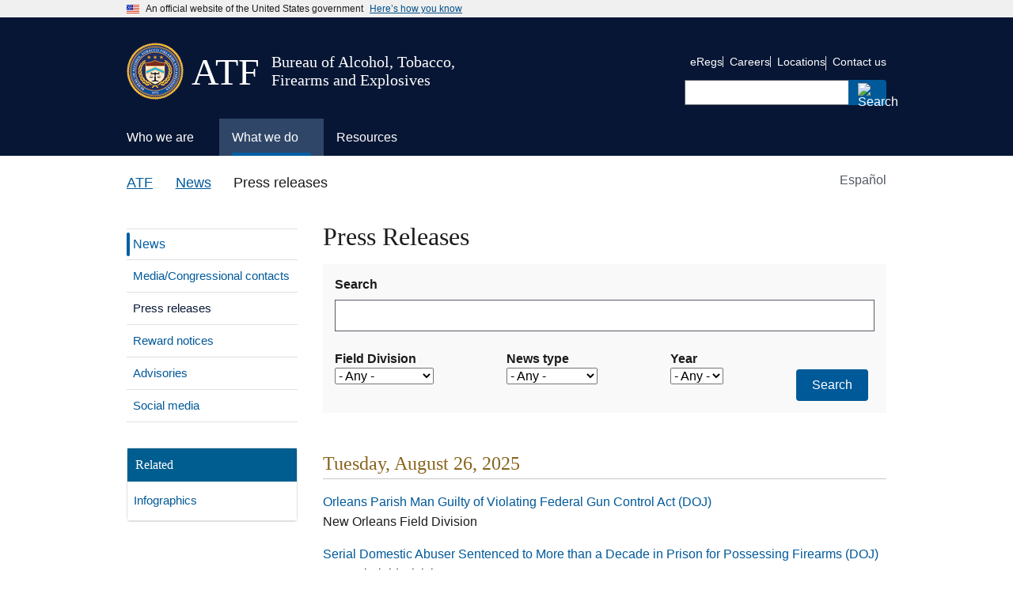

--- FILE ---
content_type: text/css
request_url: https://www.atf.gov/themes/custom/athena/assets/css/athena.css?ver=1231251235&t89n4f
body_size: 33137
content:
.usa-input{font-family:Public Sans Web,-apple-system,BlinkMacSystemFont,Segoe UI,Roboto,Helvetica,Arial,sans-serif,Apple Color Emoji,Segoe UI Emoji,Segoe UI Symbol;font-size:1rem;line-height:1.4;border-width:1px;border-color:#565c65;border-style:solid;-webkit-appearance:none;-moz-appearance:none;appearance:none;border-radius:0;color:#1b1b1b;display:block;height:2.5rem;margin-top:.5rem;max-width:30rem;padding:.5rem;width:100%}
/*! normalize.css v8.0.1 | MIT License | github.com/necolas/normalize.css */
@keyframes slidein-left{0%{transform:translateX(15rem)}to{transform:translateX(0)}}html{line-height:1.15;-webkit-text-size-adjust:100%;box-sizing:border-box;font-feature-settings:"kern"1;font-kerning:normal;font-family:Public Sans Web,-apple-system,BlinkMacSystemFont,Segoe UI,Roboto,Helvetica,Arial,sans-serif,Apple Color Emoji,Segoe UI Emoji,Segoe UI Symbol;font-size:100%}body{margin:0;color:#1b1b1b;background-color:#fff;overflow-x:hidden}details,main{display:block}h1{font-size:2em;margin:.67em 0}hr{box-sizing:content-box;height:0;overflow:visible}code,kbd,pre,samp{font-family:monospace,monospace;font-size:1em}a{background-color:transparent;text-decoration:underline}abbr[title]{border-bottom:none;-webkit-text-decoration:underline dotted;text-decoration:underline dotted}b,strong{font-weight:bolder}small{font-size:80%}sub,sup{font-size:75%;line-height:0;position:relative;vertical-align:baseline}sub{bottom:-.25em}sup{top:-.5em}img{border-style:none;max-width:100%}button,input,optgroup,select,textarea{font-family:inherit;font-size:100%;line-height:1.15;margin:0}button,input{overflow:visible}button,select{text-transform:none}[type=button],[type=reset],[type=submit],button{-webkit-appearance:button}[type=button]::-moz-focus-inner,[type=reset]::-moz-focus-inner,[type=submit]::-moz-focus-inner,button::-moz-focus-inner{border-style:none;padding:0}[type=button]:-moz-focusring,[type=reset]:-moz-focusring,[type=submit]:-moz-focusring,button:-moz-focusring{outline:1px dotted ButtonText}fieldset{padding:.35em .75em .625em}legend{color:inherit;display:table;max-width:100%;white-space:normal}progress{vertical-align:baseline}textarea{overflow:auto}[type=checkbox],[type=radio],legend{box-sizing:border-box;padding:0}[type=number]::-webkit-inner-spin-button,[type=number]::-webkit-outer-spin-button{height:auto}[type=search]{-webkit-appearance:textfield;outline-offset:-2px}[type=search]::-webkit-search-decoration{-webkit-appearance:none}::-webkit-file-upload-button{-webkit-appearance:button;font:inherit}summary{display:list-item}.width-mobile .usa-table--stacked thead,.width-mobile .usa-table--stacked-header thead,[hidden],template{display:none}@font-face{font-family:"Roboto Mono Web";font-style:normal;font-weight:300;font-display:fallback;src:url(../fonts/roboto-mono/roboto-mono-v5-latin-300.woff2)format("woff2")}@font-face{font-family:"Roboto Mono Web";font-style:normal;font-weight:300;font-display:fallback;src:url(../fonts/roboto-mono/roboto-mono-v5-latin-300.woff2)format("woff2")}@font-face{font-family:"Roboto Mono Web";font-style:normal;font-weight:400;font-display:fallback;src:url(../fonts/roboto-mono/roboto-mono-v5-latin-regular.woff2)format("woff2")}@font-face{font-family:"Roboto Mono Web";font-style:normal;font-weight:500;font-display:fallback;src:url(../fonts/roboto-mono/roboto-mono-v5-latin-500.woff2)format("woff2")}@font-face{font-family:"Roboto Mono Web";font-style:normal;font-weight:700;font-display:fallback;src:url(../fonts/roboto-mono/roboto-mono-v5-latin-700.woff2)format("woff2")}@font-face{font-family:"Roboto Mono Web";font-style:italic;font-weight:300;font-display:fallback;src:url(../fonts/roboto-mono/roboto-mono-v5-latin-300italic.woff2)format("woff2")}@font-face{font-family:"Roboto Mono Web";font-style:italic;font-weight:300;font-display:fallback;src:url(../fonts/roboto-mono/roboto-mono-v5-latin-300italic.woff2)format("woff2")}@font-face{font-family:"Roboto Mono Web";font-style:italic;font-weight:400;font-display:fallback;src:url(../fonts/roboto-mono/roboto-mono-v5-latin-italic.woff2)format("woff2")}@font-face{font-family:"Roboto Mono Web";font-style:italic;font-weight:500;font-display:fallback;src:url(../fonts/roboto-mono/roboto-mono-v5-latin-500italic.woff2)format("woff2")}@font-face{font-family:"Roboto Mono Web";font-style:italic;font-weight:700;font-display:fallback;src:url(../fonts/roboto-mono/roboto-mono-v5-latin-700italic.woff2)format("woff2")}@font-face{font-family:"Public Sans Web";font-style:normal;font-weight:200;font-display:fallback;src:url(../fonts/public-sans/PublicSans-ExtraLight.woff2)format("woff2")}@font-face{font-family:"Public Sans Web";font-style:normal;font-weight:300;font-display:fallback;src:url(../fonts/public-sans/PublicSans-Light.woff2)format("woff2")}@font-face{font-family:"Public Sans Web";font-style:normal;font-weight:300;font-display:fallback;src:url(../fonts/public-sans/PublicSans-Light.woff2)format("woff2")}@font-face{font-family:"Public Sans Web";font-style:normal;font-weight:400;font-display:fallback;src:url(../fonts/public-sans/PublicSans-Regular.woff2)format("woff2")}@font-face{font-family:"Public Sans Web";font-style:normal;font-weight:500;font-display:fallback;src:url(../fonts/public-sans/PublicSans-Medium.woff2)format("woff2")}@font-face{font-family:"Public Sans Web";font-style:normal;font-weight:700;font-display:fallback;src:url(../fonts/public-sans/PublicSans-Bold.woff2)format("woff2")}@font-face{font-family:"Public Sans Web";font-style:normal;font-weight:900;font-display:fallback;src:url(../fonts/public-sans/PublicSans-Black.woff2)format("woff2")}@font-face{font-family:"Public Sans Web";font-style:italic;font-weight:200;font-display:fallback;src:url(../fonts/public-sans/PublicSans-ExtraLightItalic.woff2)format("woff2")}@font-face{font-family:"Public Sans Web";font-style:italic;font-weight:300;font-display:fallback;src:url(../fonts/public-sans/PublicSans-LightItalic.woff2)format("woff2")}@font-face{font-family:"Public Sans Web";font-style:italic;font-weight:300;font-display:fallback;src:url(../fonts/public-sans/PublicSans-LightItalic.woff2)format("woff2")}@font-face{font-family:"Public Sans Web";font-style:italic;font-weight:400;font-display:fallback;src:url(../fonts/public-sans/PublicSans-Italic.woff2)format("woff2")}@font-face{font-family:"Public Sans Web";font-style:italic;font-weight:500;font-display:fallback;src:url(../fonts/public-sans/PublicSans-MediumItalic.woff2)format("woff2")}@font-face{font-family:"Public Sans Web";font-style:italic;font-weight:700;font-display:fallback;src:url(../fonts/public-sans/PublicSans-BoldItalic.woff2)format("woff2")}@font-face{font-family:"Public Sans Web";font-style:italic;font-weight:900;font-display:fallback;src:url(../fonts/public-sans/PublicSans-BlackItalic.woff2)format("woff2")}@font-face{font-family:"Roboto Slab";font-style:normal;font-weight:200;font-display:fallback;src:url(../fonts/roboto_slab/RobotoSlab-ExtraLight.woff2)format("woff2")}@font-face{font-family:"Roboto Slab";font-style:normal;font-weight:300;font-display:fallback;src:url(../fonts/roboto_slab/RobotoSlab-Light.woff2)format("woff2")}@font-face{font-family:"Roboto Slab";font-style:normal;font-weight:300;font-display:fallback;src:url(../fonts/roboto_slab/RobotoSlab-Light.woff2)format("woff2")}@font-face{font-family:"Roboto Slab";font-style:normal;font-weight:400;font-display:fallback;src:url(../fonts/roboto_slab/RobotoSlab-Regular.woff2)format("woff2")}@font-face{font-family:"Roboto Slab";font-style:normal;font-weight:500;font-display:fallback;src:url(../fonts/roboto_slab/RobotoSlab-Medium.woff2)format("woff2")}@font-face{font-family:"Roboto Slab";font-style:normal;font-weight:700;font-display:fallback;src:url(../fonts/roboto_slab/RobotoSlab-Bold.woff2)format("woff2")}@font-face{font-family:"Roboto Slab";font-style:normal;font-weight:900;font-display:fallback;src:url(../fonts/roboto_slab/RobotoSlab-Black.woff2)format("woff2")}button:not([disabled]):focus,input:not([disabled]):focus,select:not([disabled]):focus,textarea:not([disabled]):focus{outline:.25rem solid #2491ff;outline-offset:0}[contentEditable=true]:focus,[href]:focus,[tabindex]:focus,iframe:focus{outline:.25rem solid #2491ff;outline-offset:0}.usa-media-link{display:inline-block;line-height:0}*,::after,::before{box-sizing:inherit}p{line-height:1.6;margin-bottom:0;margin-top:0}*+p,h1+*,h2+*,h3+*,h4+*,h5+*,h6+*,p+*{margin-top:1em}a:visited{color:#54278f}a:hover{color:#1a4480}a:active{color:#162e51}a:focus{outline:.25rem solid #2491ff;outline-offset:0}h1,h2,h3,h4,h5,h6{margin-bottom:0;margin-top:0;clear:both}*+h1,*+h2,*+h3,*+h4,*+h5,*+h6{margin-top:1.5em}h1{font-size:1.99rem}h2{font-size:1.74rem}h3{font-size:1.49rem}h4{font-size:1.37rem}h1,h2,h3,h4,h5,h6{line-height:1.2}h1,h2,h3,h4,h5{font-family:Roboto Slab,merriweather,georgia,cambria,times,serif;font-weight:400}h5{font-size:1.24rem}h6{font-family:Public Sans Web,-apple-system,BlinkMacSystemFont,Segoe UI,Roboto,Helvetica,Arial,sans-serif,Apple Color Emoji,Segoe UI Emoji,Segoe UI Symbol;font-size:1.13rem;letter-spacing:.025em;text-transform:uppercase;font-weight:200}ol,ul{margin-bottom:1em;margin-top:1em;line-height:1.6;padding-left:3ch}ol li:last-child,ol:last-child,ul li:last-child,ul:last-child{margin-bottom:0}.usa-list ol,.usa-list ul,ol ol,ol ul,ul ol,ul ul{margin-top:.25em}ol li,ul li{margin-bottom:.25em;max-width:68ex}table,table caption{font-family:Public Sans Web,-apple-system,BlinkMacSystemFont,Segoe UI,Roboto,Helvetica,Arial,sans-serif,Apple Color Emoji,Segoe UI Emoji,Segoe UI Symbol;text-align:left}table{font-size:1rem;line-height:1.6;color:#1b1b1b;margin:1.25rem 0}table thead th{background-clip:padding-box;line-height:1.4;color:#1b1b1b}table thead td{background-color:#dfe1e2;color:#1b1b1b}table th{border:1px solid #1b1b1b}table td,table th{background-color:#fff;font-weight:400;padding:.5rem 1rem}table caption{font-size:.94rem;font-weight:400;margin-bottom:.75rem}table th[data-sortable]{padding-right:2.5rem;position:relative}table th[data-sortable]::after{border-bottom-color:transparent;border-bottom-style:solid;border-bottom-width:1px;bottom:0;content:"";height:0;left:0;position:absolute;width:100%}table th[data-sortable]:not([aria-sort]) .usa-table__header__button,table th[data-sortable][aria-sort=none] .usa-table__header__button{background-color:transparent;border:0;border-radius:0;box-shadow:none;font-weight:400;padding:0;height:2rem;width:2rem;background-position:center center;background-size:1.5rem;color:#71767a;cursor:pointer;display:inline-block;margin:0;position:absolute;right:.25rem;text-align:center;text-decoration:none;top:50%;transform:translate(0,-50%)}table th[data-sortable]:not([aria-sort]) .usa-table__header__button:visited,table th[data-sortable][aria-sort=none] .usa-table__header__button:visited{color:#54278f}table th[data-sortable]:not([aria-sort]) .usa-table__header__button:hover,table th[data-sortable][aria-sort=none] .usa-table__header__button:hover{color:#1a4480}table th[data-sortable]:not([aria-sort]) .usa-table__header__button:active,table th[data-sortable][aria-sort=none] .usa-table__header__button:active{color:#162e51}table th[data-sortable]:not([aria-sort]) .usa-table__header__button:focus,table th[data-sortable][aria-sort=none] .usa-table__header__button:focus{outline:.25rem solid #2491ff;outline-offset:0}table th[data-sortable]:not([aria-sort]) .usa-table__header__button.usa-button--active,table th[data-sortable]:not([aria-sort]) .usa-table__header__button.usa-button--disabled,table th[data-sortable]:not([aria-sort]) .usa-table__header__button.usa-button--hover,table th[data-sortable]:not([aria-sort]) .usa-table__header__button:active,table th[data-sortable]:not([aria-sort]) .usa-table__header__button:disabled,table th[data-sortable]:not([aria-sort]) .usa-table__header__button:disabled.usa-button--active,table th[data-sortable]:not([aria-sort]) .usa-table__header__button:disabled.usa-button--hover,table th[data-sortable]:not([aria-sort]) .usa-table__header__button:disabled.usa-focus,table th[data-sortable]:not([aria-sort]) .usa-table__header__button:disabled:active,table th[data-sortable]:not([aria-sort]) .usa-table__header__button:disabled:focus,table th[data-sortable]:not([aria-sort]) .usa-table__header__button:disabled:hover,table th[data-sortable]:not([aria-sort]) .usa-table__header__button:hover,table th[data-sortable]:not([aria-sort]) .usa-table__header__button[aria-disabled=true],table th[data-sortable]:not([aria-sort]) .usa-table__header__button[aria-disabled=true].usa-button--active,table th[data-sortable]:not([aria-sort]) .usa-table__header__button[aria-disabled=true].usa-button--hover,table th[data-sortable]:not([aria-sort]) .usa-table__header__button[aria-disabled=true].usa-focus,table th[data-sortable]:not([aria-sort]) .usa-table__header__button[aria-disabled=true]:active,table th[data-sortable]:not([aria-sort]) .usa-table__header__button[aria-disabled=true]:focus,table th[data-sortable]:not([aria-sort]) .usa-table__header__button[aria-disabled=true]:hover,table th[data-sortable][aria-sort=none] .usa-table__header__button.usa-button--active,table th[data-sortable][aria-sort=none] .usa-table__header__button.usa-button--disabled,table th[data-sortable][aria-sort=none] .usa-table__header__button.usa-button--hover,table th[data-sortable][aria-sort=none] .usa-table__header__button:active,table th[data-sortable][aria-sort=none] .usa-table__header__button:disabled,table th[data-sortable][aria-sort=none] .usa-table__header__button:disabled.usa-button--active,table th[data-sortable][aria-sort=none] .usa-table__header__button:disabled.usa-button--hover,table th[data-sortable][aria-sort=none] .usa-table__header__button:disabled.usa-focus,table th[data-sortable][aria-sort=none] .usa-table__header__button:disabled:active,table th[data-sortable][aria-sort=none] .usa-table__header__button:disabled:focus,table th[data-sortable][aria-sort=none] .usa-table__header__button:disabled:hover,table th[data-sortable][aria-sort=none] .usa-table__header__button:hover,table th[data-sortable][aria-sort=none] .usa-table__header__button[aria-disabled=true],table th[data-sortable][aria-sort=none] .usa-table__header__button[aria-disabled=true].usa-button--active,table th[data-sortable][aria-sort=none] .usa-table__header__button[aria-disabled=true].usa-button--hover,table th[data-sortable][aria-sort=none] .usa-table__header__button[aria-disabled=true].usa-focus,table th[data-sortable][aria-sort=none] .usa-table__header__button[aria-disabled=true]:active,table th[data-sortable][aria-sort=none] .usa-table__header__button[aria-disabled=true]:focus,table th[data-sortable][aria-sort=none] .usa-table__header__button[aria-disabled=true]:hover{background-color:transparent;box-shadow:none;text-decoration:underline}table th[data-sortable]:not([aria-sort]) .usa-table__header__button.usa-button--hover,table th[data-sortable][aria-sort=none] .usa-table__header__button.usa-button--hover{color:#1a4480}table th[data-sortable]:not([aria-sort]) .usa-table__header__button.usa-button--active,table th[data-sortable][aria-sort=none] .usa-table__header__button.usa-button--active{color:#162e51}table th[data-sortable]:not([aria-sort]) .usa-table__header__button:disabled,table th[data-sortable]:not([aria-sort]) .usa-table__header__button:disabled:hover,table th[data-sortable]:not([aria-sort]) .usa-table__header__button[aria-disabled=true],table th[data-sortable]:not([aria-sort]) .usa-table__header__button[aria-disabled=true]:focus,table th[data-sortable]:not([aria-sort]) .usa-table__header__button[aria-disabled=true]:hover,table th[data-sortable][aria-sort=none] .usa-table__header__button:disabled,table th[data-sortable][aria-sort=none] .usa-table__header__button:disabled:hover,table th[data-sortable][aria-sort=none] .usa-table__header__button[aria-disabled=true],table th[data-sortable][aria-sort=none] .usa-table__header__button[aria-disabled=true]:focus,table th[data-sortable][aria-sort=none] .usa-table__header__button[aria-disabled=true]:hover{color:#757575}@media (forced-colors:active){table th[data-sortable]:not([aria-sort]) .usa-table__header__button:disabled,table th[data-sortable]:not([aria-sort]) .usa-table__header__button:disabled:hover,table th[data-sortable]:not([aria-sort]) .usa-table__header__button[aria-disabled=true],table th[data-sortable]:not([aria-sort]) .usa-table__header__button[aria-disabled=true]:focus,table th[data-sortable]:not([aria-sort]) .usa-table__header__button[aria-disabled=true]:hover,table th[data-sortable][aria-sort=none] .usa-table__header__button:disabled,table th[data-sortable][aria-sort=none] .usa-table__header__button:disabled:hover,table th[data-sortable][aria-sort=none] .usa-table__header__button[aria-disabled=true],table th[data-sortable][aria-sort=none] .usa-table__header__button[aria-disabled=true]:focus,table th[data-sortable][aria-sort=none] .usa-table__header__button[aria-disabled=true]:hover{color:GrayText}}table th[data-sortable]:not([aria-sort]) .usa-table__header__button .usa-icon,table th[data-sortable][aria-sort=none] .usa-table__header__button .usa-icon{height:1.5rem;width:1.5rem;vertical-align:middle}table th[data-sortable]:not([aria-sort]) .usa-table__header__button .usa-icon>g,table th[data-sortable][aria-sort=none] .usa-table__header__button .usa-icon>g{fill:transparent}table th[data-sortable]:not([aria-sort]) .usa-table__header__button .usa-icon>g.unsorted,table th[data-sortable][aria-sort=none] .usa-table__header__button .usa-icon>g.unsorted{fill:#1b1b1b}.usa-table--borderless thead th[data-sortable]:not([aria-sort]) .usa-table__header__button:hover .usa-icon>g.unsorted,table th[data-sortable]:not([aria-sort]) .usa-table__header__button:hover .usa-icon>g.unsorted,table th[data-sortable][aria-sort=none] .usa-table__header__button:hover .usa-icon>g.unsorted{fill:#000}table th[data-sortable][aria-sort=ascending],table th[data-sortable][aria-sort=descending]{background-color:#97d4ea}table th[data-sortable][aria-sort=ascending] .usa-table__header__button,table th[data-sortable][aria-sort=descending] .usa-table__header__button{background-color:transparent;border:0;border-radius:0;box-shadow:none;font-weight:400;padding:0;height:2rem;width:2rem;background-position:center center;background-size:1.5rem;color:#71767a;cursor:pointer;display:inline-block;margin:0;position:absolute;right:.25rem;text-align:center;text-decoration:none;top:50%;transform:translate(0,-50%)}table th[data-sortable][aria-sort=descending] .usa-table__header__button:visited{color:#54278f}table th[data-sortable][aria-sort=descending] .usa-table__header__button:hover{color:#1a4480}table th[data-sortable][aria-sort=descending] .usa-table__header__button:active{color:#162e51}table th[data-sortable][aria-sort=descending] .usa-table__header__button:focus{outline:.25rem solid #2491ff;outline-offset:0}table th[data-sortable][aria-sort=descending] .usa-table__header__button.usa-button--active,table th[data-sortable][aria-sort=descending] .usa-table__header__button.usa-button--disabled,table th[data-sortable][aria-sort=descending] .usa-table__header__button.usa-button--hover,table th[data-sortable][aria-sort=descending] .usa-table__header__button:active,table th[data-sortable][aria-sort=descending] .usa-table__header__button:disabled,table th[data-sortable][aria-sort=descending] .usa-table__header__button:disabled.usa-button--active,table th[data-sortable][aria-sort=descending] .usa-table__header__button:disabled.usa-button--hover,table th[data-sortable][aria-sort=descending] .usa-table__header__button:disabled.usa-focus,table th[data-sortable][aria-sort=descending] .usa-table__header__button:disabled:active,table th[data-sortable][aria-sort=descending] .usa-table__header__button:disabled:focus,table th[data-sortable][aria-sort=descending] .usa-table__header__button:disabled:hover,table th[data-sortable][aria-sort=descending] .usa-table__header__button:hover,table th[data-sortable][aria-sort=descending] .usa-table__header__button[aria-disabled=true],table th[data-sortable][aria-sort=descending] .usa-table__header__button[aria-disabled=true].usa-button--active,table th[data-sortable][aria-sort=descending] .usa-table__header__button[aria-disabled=true].usa-button--hover,table th[data-sortable][aria-sort=descending] .usa-table__header__button[aria-disabled=true].usa-focus,table th[data-sortable][aria-sort=descending] .usa-table__header__button[aria-disabled=true]:active,table th[data-sortable][aria-sort=descending] .usa-table__header__button[aria-disabled=true]:focus,table th[data-sortable][aria-sort=descending] .usa-table__header__button[aria-disabled=true]:hover{background-color:transparent;box-shadow:none;text-decoration:underline}table th[data-sortable][aria-sort=descending] .usa-table__header__button.usa-button--hover{color:#1a4480}table th[data-sortable][aria-sort=descending] .usa-table__header__button.usa-button--active{color:#162e51}table th[data-sortable][aria-sort=descending] .usa-table__header__button:disabled,table th[data-sortable][aria-sort=descending] .usa-table__header__button:disabled:hover,table th[data-sortable][aria-sort=descending] .usa-table__header__button[aria-disabled=true],table th[data-sortable][aria-sort=descending] .usa-table__header__button[aria-disabled=true]:focus,table th[data-sortable][aria-sort=descending] .usa-table__header__button[aria-disabled=true]:hover{color:#757575}@media (forced-colors:active){table th[data-sortable][aria-sort=descending] .usa-table__header__button:disabled,table th[data-sortable][aria-sort=descending] .usa-table__header__button:disabled:hover,table th[data-sortable][aria-sort=descending] .usa-table__header__button[aria-disabled=true],table th[data-sortable][aria-sort=descending] .usa-table__header__button[aria-disabled=true]:focus,table th[data-sortable][aria-sort=descending] .usa-table__header__button[aria-disabled=true]:hover{color:GrayText}}table th[data-sortable][aria-sort=descending] .usa-table__header__button .usa-icon{height:1.5rem;width:1.5rem;vertical-align:middle}table th[data-sortable][aria-sort=ascending] .usa-table__header__button .usa-icon>g,table th[data-sortable][aria-sort=descending] .usa-table__header__button .usa-icon>g{fill:transparent}table th[data-sortable][aria-sort=ascending] .usa-table__header__button .usa-icon>g.ascending,table th[data-sortable][aria-sort=descending] .usa-table__header__button .usa-icon>g.descending{fill:#1b1b1b}table th[data-sortable][aria-sort=ascending] .usa-table__header__button:visited{color:#54278f}table th[data-sortable][aria-sort=ascending] .usa-table__header__button:hover{color:#1a4480}table th[data-sortable][aria-sort=ascending] .usa-table__header__button:active{color:#162e51}table th[data-sortable][aria-sort=ascending] .usa-table__header__button:focus{outline:.25rem solid #2491ff;outline-offset:0}table th[data-sortable][aria-sort=ascending] .usa-table__header__button.usa-button--active,table th[data-sortable][aria-sort=ascending] .usa-table__header__button.usa-button--disabled,table th[data-sortable][aria-sort=ascending] .usa-table__header__button.usa-button--hover,table th[data-sortable][aria-sort=ascending] .usa-table__header__button:active,table th[data-sortable][aria-sort=ascending] .usa-table__header__button:disabled,table th[data-sortable][aria-sort=ascending] .usa-table__header__button:disabled.usa-button--active,table th[data-sortable][aria-sort=ascending] .usa-table__header__button:disabled.usa-button--hover,table th[data-sortable][aria-sort=ascending] .usa-table__header__button:disabled.usa-focus,table th[data-sortable][aria-sort=ascending] .usa-table__header__button:disabled:active,table th[data-sortable][aria-sort=ascending] .usa-table__header__button:disabled:focus,table th[data-sortable][aria-sort=ascending] .usa-table__header__button:disabled:hover,table th[data-sortable][aria-sort=ascending] .usa-table__header__button:hover,table th[data-sortable][aria-sort=ascending] .usa-table__header__button[aria-disabled=true],table th[data-sortable][aria-sort=ascending] .usa-table__header__button[aria-disabled=true].usa-button--active,table th[data-sortable][aria-sort=ascending] .usa-table__header__button[aria-disabled=true].usa-button--hover,table th[data-sortable][aria-sort=ascending] .usa-table__header__button[aria-disabled=true].usa-focus,table th[data-sortable][aria-sort=ascending] .usa-table__header__button[aria-disabled=true]:active,table th[data-sortable][aria-sort=ascending] .usa-table__header__button[aria-disabled=true]:focus,table th[data-sortable][aria-sort=ascending] .usa-table__header__button[aria-disabled=true]:hover{background-color:transparent;box-shadow:none;text-decoration:underline}table th[data-sortable][aria-sort=ascending] .usa-table__header__button.usa-button--hover{color:#1a4480}table th[data-sortable][aria-sort=ascending] .usa-table__header__button.usa-button--active{color:#162e51}table th[data-sortable][aria-sort=ascending] .usa-table__header__button:disabled,table th[data-sortable][aria-sort=ascending] .usa-table__header__button:disabled:hover,table th[data-sortable][aria-sort=ascending] .usa-table__header__button[aria-disabled=true],table th[data-sortable][aria-sort=ascending] .usa-table__header__button[aria-disabled=true]:focus,table th[data-sortable][aria-sort=ascending] .usa-table__header__button[aria-disabled=true]:hover{color:#757575}@media (forced-colors:active){table th[data-sortable][aria-sort=ascending] .usa-table__header__button:disabled,table th[data-sortable][aria-sort=ascending] .usa-table__header__button:disabled:hover,table th[data-sortable][aria-sort=ascending] .usa-table__header__button[aria-disabled=true],table th[data-sortable][aria-sort=ascending] .usa-table__header__button[aria-disabled=true]:focus,table th[data-sortable][aria-sort=ascending] .usa-table__header__button[aria-disabled=true]:hover{color:GrayText}}table th[data-sortable][aria-sort=ascending] .usa-table__header__button .usa-icon{height:1.5rem;width:1.5rem;vertical-align:middle}table thead th[aria-sort]{background-color:#97d4ea;color:#1b1b1b}table td[data-sort-active],table th[data-sort-active]{background-color:#e1f3f8;color:#1b1b1b}.usa-table--borderless thead th{background-color:transparent;border-top:0;color:#1b1b1b}.usa-table--borderless thead th[aria-sort]{color:#1b1b1b}.usa-table--borderless thead th[data-sortable]:not([aria-sort]) .usa-table__header__button .usa-icon>g.unsorted{fill:#1b1b1b}.usa-table--borderless td,.usa-table--borderless th{border-left:0;border-right:0}.usa-table--compact td,.usa-table--compact th{padding:.25rem .75rem}.usa-table--striped tbody tr:nth-child(odd) td,.usa-table--striped tbody tr:nth-child(odd) th{background-color:#f0f0f0;color:#1b1b1b}.usa-table--striped tbody tr:nth-child(odd) td[data-sort-active],.usa-table--striped tbody tr:nth-child(odd) th[data-sort-active]{background-color:#c3ebfa;color:#1b1b1b}@media all and (max-width:29.99em){.usa-table--stacked thead,.usa-table--stacked-header thead{display:none}.usa-table--stacked td,.usa-table--stacked th,.usa-table--stacked-header td,.usa-table--stacked-header th{border-bottom-width:0;display:block;width:100%}.usa-table--stacked tr,.usa-table--stacked-header tr{border-bottom:.25rem solid #1b1b1b;border-top-width:0;width:100%}.usa-table--stacked tr td:first-child,.usa-table--stacked tr th:first-child{border-top-width:0}.usa-table--stacked tr:nth-child(odd) td,.usa-table--stacked tr:nth-child(odd) th{background-color:inherit}.usa-table--stacked tr:first-child td:first-child,.usa-table--stacked tr:first-child th:first-child,.usa-table--stacked-header tr:first-child td:first-child,.usa-table--stacked-header tr:first-child th:first-child{border-top:.25rem solid #1b1b1b}.usa-table--stacked td[data-label],.usa-table--stacked th[data-label],.usa-table--stacked-header td[data-label],.usa-table--stacked-header th[data-label]{padding-bottom:.75rem}.usa-table--stacked td[data-label]:before,.usa-table--stacked th[data-label]:before{content:attr(data-label);display:block;font-weight:400;margin:-.5rem -1rem 0;padding:.75rem 1rem .25rem}.usa-table--stacked-header tr td:first-child,.usa-table--stacked-header tr th:first-child{border-top-width:0}.usa-table--stacked-header tr:nth-child(odd) td,.usa-table--stacked-header tr:nth-child(odd) th{background-color:inherit}.usa-table--stacked-header td[data-label]:before,.usa-table--stacked-header th[data-label]:before{content:attr(data-label);display:block;font-weight:400;margin:-.5rem -1rem 0;padding:.75rem 1rem .25rem}.usa-table--stacked-header tr td:first-child,.usa-table--stacked-header tr th:first-child{font-family:Public Sans Web,-apple-system,BlinkMacSystemFont,Segoe UI,Roboto,Helvetica,Arial,sans-serif,Apple Color Emoji,Segoe UI Emoji,Segoe UI Symbol;font-size:1.38rem;line-height:1.2;background-color:#dfe1e2;color:#1b1b1b;font-weight:400;padding:.75rem 1rem}.usa-table--stacked-header tr td:first-child:before,.usa-table--stacked-header tr th:first-child:before{display:none}}.width-mobile .usa-table--stacked td,.width-mobile .usa-table--stacked th,.width-mobile .usa-table--stacked-header td,.width-mobile .usa-table--stacked-header th{border-bottom-width:0;display:block;width:100%}.width-mobile .usa-table--stacked tr,.width-mobile .usa-table--stacked-header tr{border-bottom:.25rem solid #1b1b1b;border-top-width:0;width:100%}.width-mobile .usa-table--stacked tr td:first-child,.width-mobile .usa-table--stacked tr th:first-child{border-top-width:0}.width-mobile .usa-table--stacked tr:nth-child(odd) td,.width-mobile .usa-table--stacked tr:nth-child(odd) th{background-color:inherit}.width-mobile .usa-table--stacked tr:first-child td:first-child,.width-mobile .usa-table--stacked tr:first-child th:first-child,.width-mobile .usa-table--stacked-header tr:first-child td:first-child,.width-mobile .usa-table--stacked-header tr:first-child th:first-child{border-top:.25rem solid #1b1b1b}.width-mobile .usa-table--stacked td[data-label],.width-mobile .usa-table--stacked th[data-label],.width-mobile .usa-table--stacked-header td[data-label],.width-mobile .usa-table--stacked-header th[data-label]{padding-bottom:.75rem}.width-mobile .usa-table--stacked td[data-label]:before,.width-mobile .usa-table--stacked th[data-label]:before{content:attr(data-label);display:block;font-weight:400;margin:-.5rem -1rem 0;padding:.75rem 1rem .25rem}.width-mobile .usa-table--stacked-header tr td:first-child,.width-mobile .usa-table--stacked-header tr th:first-child{border-top-width:0}.width-mobile .usa-table--stacked-header tr:nth-child(odd) td,.width-mobile .usa-table--stacked-header tr:nth-child(odd) th{background-color:inherit}.width-mobile .usa-table--stacked-header td[data-label]:before,.width-mobile .usa-table--stacked-header th[data-label]:before{content:attr(data-label);display:block;font-weight:400;margin:-.5rem -1rem 0;padding:.75rem 1rem .25rem}.width-mobile .usa-table--stacked-header tr td:first-child,.width-mobile .usa-table--stacked-header tr th:first-child{font-family:Public Sans Web,-apple-system,BlinkMacSystemFont,Segoe UI,Roboto,Helvetica,Arial,sans-serif,Apple Color Emoji,Segoe UI Emoji,Segoe UI Symbol;font-size:1.38rem;line-height:1.2;background-color:#dfe1e2;color:#1b1b1b;font-weight:400;padding:.75rem 1rem}.width-mobile .usa-table--stacked-header tr td:first-child:before,.width-mobile .usa-table--stacked-header tr th:first-child:before{display:none}.usa-table-container--scrollable{margin:1.25rem 0;overflow-y:hidden}.usa-table-container--scrollable .usa-table{margin:0}.usa-table-container--scrollable td{white-space:nowrap}address,cite,dfn,var{font-style:normal}.usa-focus{outline:.25rem solid #2491ff;outline-offset:0}.usa-sr-only{position:absolute;left:-999em;right:auto}.grid-container{margin-left:auto;margin-right:auto;max-width:64rem;padding-left:1rem;padding-right:1rem}@media all and (min-width:64em){.grid-container{padding-left:2rem;padding-right:2rem}}.grid-container-card{margin-left:auto;margin-right:auto;max-width:10rem;padding-left:1rem;padding-right:1rem}@media all and (min-width:64em){.grid-container-card{padding-left:2rem;padding-right:2rem}}.grid-container-card-lg{margin-left:auto;margin-right:auto;max-width:15rem;padding-left:1rem;padding-right:1rem}@media all and (min-width:64em){.grid-container-card-lg{padding-left:2rem;padding-right:2rem}}.grid-container-mobile{margin-left:auto;margin-right:auto;max-width:20rem;padding-left:1rem;padding-right:1rem}@media all and (min-width:64em){.grid-container-mobile{padding-left:2rem;padding-right:2rem}}.grid-container-mobile-lg{margin-left:auto;margin-right:auto;max-width:30rem;padding-left:1rem;padding-right:1rem}@media all and (min-width:64em){.grid-container-mobile-lg{padding-left:2rem;padding-right:2rem}}.grid-container-tablet{margin-left:auto;margin-right:auto;max-width:40rem;padding-left:1rem;padding-right:1rem}@media all and (min-width:64em){.grid-container-tablet{padding-left:2rem;padding-right:2rem}}.grid-container-tablet-lg{margin-left:auto;margin-right:auto;max-width:55rem;padding-left:1rem;padding-right:1rem}@media all and (min-width:64em){.grid-container-tablet-lg{padding-left:2rem;padding-right:2rem}}.grid-container-desktop{margin-left:auto;margin-right:auto;max-width:64rem;padding-left:1rem;padding-right:1rem}@media all and (min-width:64em){.grid-container-desktop{padding-left:2rem;padding-right:2rem}}.grid-container-desktop-lg{margin-left:auto;margin-right:auto;max-width:75rem;padding-left:1rem;padding-right:1rem}@media all and (min-width:64em){.grid-container-desktop-lg{padding-left:2rem;padding-right:2rem}}.grid-container-widescreen{margin-left:auto;margin-right:auto;max-width:87.5rem;padding-left:1rem;padding-right:1rem}@media all and (min-width:64em){.grid-container-widescreen{padding-left:2rem;padding-right:2rem}}@media all and (min-width:30em){.mobile-lg\:grid-container{margin-left:auto;margin-right:auto;max-width:64rem;padding-left:1rem;padding-right:1rem}}@media all and (min-width:30em) and (min-width:64em){.mobile-lg\:grid-container{padding-left:2rem;padding-right:2rem}}@media all and (min-width:30em){.mobile-lg\:grid-container-card{margin-left:auto;margin-right:auto;max-width:10rem;padding-left:1rem;padding-right:1rem}}@media all and (min-width:30em) and (min-width:64em){.mobile-lg\:grid-container-card{padding-left:2rem;padding-right:2rem}}@media all and (min-width:30em){.mobile-lg\:grid-container-card-lg{margin-left:auto;margin-right:auto;max-width:15rem;padding-left:1rem;padding-right:1rem}}@media all and (min-width:30em) and (min-width:64em){.mobile-lg\:grid-container-card-lg{padding-left:2rem;padding-right:2rem}}@media all and (min-width:30em){.mobile-lg\:grid-container-mobile{margin-left:auto;margin-right:auto;max-width:20rem;padding-left:1rem;padding-right:1rem}}@media all and (min-width:30em) and (min-width:64em){.mobile-lg\:grid-container-mobile{padding-left:2rem;padding-right:2rem}}@media all and (min-width:30em){.mobile-lg\:grid-container-mobile-lg{margin-left:auto;margin-right:auto;max-width:30rem;padding-left:1rem;padding-right:1rem}}@media all and (min-width:30em) and (min-width:64em){.mobile-lg\:grid-container-mobile-lg{padding-left:2rem;padding-right:2rem}}@media all and (min-width:30em){.mobile-lg\:grid-container-tablet{margin-left:auto;margin-right:auto;max-width:40rem;padding-left:1rem;padding-right:1rem}}@media all and (min-width:30em) and (min-width:64em){.mobile-lg\:grid-container-tablet{padding-left:2rem;padding-right:2rem}}@media all and (min-width:30em){.mobile-lg\:grid-container-tablet-lg{margin-left:auto;margin-right:auto;max-width:55rem;padding-left:1rem;padding-right:1rem}}@media all and (min-width:30em) and (min-width:64em){.mobile-lg\:grid-container-tablet-lg{padding-left:2rem;padding-right:2rem}}@media all and (min-width:30em){.mobile-lg\:grid-container-desktop{margin-left:auto;margin-right:auto;max-width:64rem;padding-left:1rem;padding-right:1rem}}@media all and (min-width:30em) and (min-width:64em){.mobile-lg\:grid-container-desktop{padding-left:2rem;padding-right:2rem}}@media all and (min-width:30em){.mobile-lg\:grid-container-desktop-lg{margin-left:auto;margin-right:auto;max-width:75rem;padding-left:1rem;padding-right:1rem}}@media all and (min-width:30em) and (min-width:64em){.mobile-lg\:grid-container-desktop-lg{padding-left:2rem;padding-right:2rem}}@media all and (min-width:30em){.mobile-lg\:grid-container-widescreen{margin-left:auto;margin-right:auto;max-width:87.5rem;padding-left:1rem;padding-right:1rem}}@media all and (min-width:30em) and (min-width:64em){.mobile-lg\:grid-container-widescreen{padding-left:2rem;padding-right:2rem}}@media all and (min-width:40em){.tablet\:grid-container{margin-left:auto;margin-right:auto;max-width:64rem;padding-left:1rem;padding-right:1rem}}@media all and (min-width:40em) and (min-width:64em){.tablet\:grid-container{padding-left:2rem;padding-right:2rem}}@media all and (min-width:40em){.tablet\:grid-container-card{margin-left:auto;margin-right:auto;max-width:10rem;padding-left:1rem;padding-right:1rem}}@media all and (min-width:40em) and (min-width:64em){.tablet\:grid-container-card{padding-left:2rem;padding-right:2rem}}@media all and (min-width:40em){.tablet\:grid-container-card-lg{margin-left:auto;margin-right:auto;max-width:15rem;padding-left:1rem;padding-right:1rem}}@media all and (min-width:40em) and (min-width:64em){.tablet\:grid-container-card-lg{padding-left:2rem;padding-right:2rem}}@media all and (min-width:40em){.tablet\:grid-container-mobile{margin-left:auto;margin-right:auto;max-width:20rem;padding-left:1rem;padding-right:1rem}}@media all and (min-width:40em) and (min-width:64em){.tablet\:grid-container-mobile{padding-left:2rem;padding-right:2rem}}@media all and (min-width:40em){.tablet\:grid-container-mobile-lg{margin-left:auto;margin-right:auto;max-width:30rem;padding-left:1rem;padding-right:1rem}}@media all and (min-width:40em) and (min-width:64em){.tablet\:grid-container-mobile-lg{padding-left:2rem;padding-right:2rem}}@media all and (min-width:40em){.tablet\:grid-container-tablet{margin-left:auto;margin-right:auto;max-width:40rem;padding-left:1rem;padding-right:1rem}}@media all and (min-width:40em) and (min-width:64em){.tablet\:grid-container-tablet{padding-left:2rem;padding-right:2rem}}@media all and (min-width:40em){.tablet\:grid-container-tablet-lg{margin-left:auto;margin-right:auto;max-width:55rem;padding-left:1rem;padding-right:1rem}}@media all and (min-width:40em) and (min-width:64em){.tablet\:grid-container-tablet-lg{padding-left:2rem;padding-right:2rem}}@media all and (min-width:40em){.tablet\:grid-container-desktop{margin-left:auto;margin-right:auto;max-width:64rem;padding-left:1rem;padding-right:1rem}}@media all and (min-width:40em) and (min-width:64em){.tablet\:grid-container-desktop{padding-left:2rem;padding-right:2rem}}@media all and (min-width:40em){.tablet\:grid-container-desktop-lg{margin-left:auto;margin-right:auto;max-width:75rem;padding-left:1rem;padding-right:1rem}}@media all and (min-width:40em) and (min-width:64em){.tablet\:grid-container-desktop-lg{padding-left:2rem;padding-right:2rem}}@media all and (min-width:40em){.tablet\:grid-container-widescreen{margin-left:auto;margin-right:auto;max-width:87.5rem;padding-left:1rem;padding-right:1rem}}@media all and (min-width:40em) and (min-width:64em){.tablet\:grid-container-widescreen{padding-left:2rem;padding-right:2rem}}@media all and (min-width:64em){.desktop\:grid-container{margin-left:auto;margin-right:auto;max-width:64rem;padding-left:1rem;padding-right:1rem}}@media all and (min-width:64em) and (min-width:64em){.desktop\:grid-container{padding-left:2rem;padding-right:2rem}}@media all and (min-width:64em){.desktop\:grid-container-card{margin-left:auto;margin-right:auto;max-width:10rem;padding-left:1rem;padding-right:1rem}}@media all and (min-width:64em) and (min-width:64em){.desktop\:grid-container-card{padding-left:2rem;padding-right:2rem}}@media all and (min-width:64em){.desktop\:grid-container-card-lg{margin-left:auto;margin-right:auto;max-width:15rem;padding-left:1rem;padding-right:1rem}}@media all and (min-width:64em) and (min-width:64em){.desktop\:grid-container-card-lg{padding-left:2rem;padding-right:2rem}}@media all and (min-width:64em){.desktop\:grid-container-mobile{margin-left:auto;margin-right:auto;max-width:20rem;padding-left:1rem;padding-right:1rem}}@media all and (min-width:64em) and (min-width:64em){.desktop\:grid-container-mobile{padding-left:2rem;padding-right:2rem}}@media all and (min-width:64em){.desktop\:grid-container-mobile-lg{margin-left:auto;margin-right:auto;max-width:30rem;padding-left:1rem;padding-right:1rem}}@media all and (min-width:64em) and (min-width:64em){.desktop\:grid-container-mobile-lg{padding-left:2rem;padding-right:2rem}}@media all and (min-width:64em){.desktop\:grid-container-tablet{margin-left:auto;margin-right:auto;max-width:40rem;padding-left:1rem;padding-right:1rem}}@media all and (min-width:64em) and (min-width:64em){.desktop\:grid-container-tablet{padding-left:2rem;padding-right:2rem}}@media all and (min-width:64em){.desktop\:grid-container-tablet-lg{margin-left:auto;margin-right:auto;max-width:55rem;padding-left:1rem;padding-right:1rem}}@media all and (min-width:64em) and (min-width:64em){.desktop\:grid-container-tablet-lg{padding-left:2rem;padding-right:2rem}}@media all and (min-width:64em){.desktop\:grid-container-desktop{margin-left:auto;margin-right:auto;max-width:64rem;padding-left:1rem;padding-right:1rem}}@media all and (min-width:64em) and (min-width:64em){.desktop\:grid-container-desktop{padding-left:2rem;padding-right:2rem}}@media all and (min-width:64em){.desktop\:grid-container-desktop-lg{margin-left:auto;margin-right:auto;max-width:75rem;padding-left:1rem;padding-right:1rem}}@media all and (min-width:64em) and (min-width:64em){.desktop\:grid-container-desktop-lg{padding-left:2rem;padding-right:2rem}}@media all and (min-width:64em){.desktop\:grid-container-widescreen{margin-left:auto;margin-right:auto;max-width:87.5rem;padding-left:1rem;padding-right:1rem}}@media all and (min-width:64em) and (min-width:64em){.desktop\:grid-container-widescreen{padding-left:2rem;padding-right:2rem}}.grid-row{display:flex;flex-wrap:wrap}.grid-row.grid-gap{margin-left:-.5rem;margin-right:-.5rem}.grid-row.grid-gap>*{padding-left:.5rem;padding-right:.5rem}@media all and (min-width:64em){.grid-row.grid-gap{margin-left:-1rem;margin-right:-1rem}.grid-row.grid-gap>*{padding-left:1rem;padding-right:1rem}}.grid-row.grid-gap-0{margin-left:0;margin-right:0}.grid-row.grid-gap-0>*{padding-left:0;padding-right:0}.grid-row.grid-gap-2px{margin-left:-1px;margin-right:-1px}.grid-row.grid-gap-2px>*{padding-left:1px;padding-right:1px}.grid-row.grid-gap-05{margin-left:-2px;margin-right:-2px}.grid-row.grid-gap-05>*{padding-left:2px;padding-right:2px}.grid-row.grid-gap-1{margin-left:-.25rem;margin-right:-.25rem}.grid-row.grid-gap-1>*{padding-left:.25rem;padding-right:.25rem}.grid-row.grid-gap-2{margin-left:-.5rem;margin-right:-.5rem}.grid-row.grid-gap-2>*{padding-left:.5rem;padding-right:.5rem}.grid-row.grid-gap-3{margin-left:-.75rem;margin-right:-.75rem}.grid-row.grid-gap-3>*{padding-left:.75rem;padding-right:.75rem}.grid-row.grid-gap-4{margin-left:-1rem;margin-right:-1rem}.grid-row.grid-gap-4>*{padding-left:1rem;padding-right:1rem}.grid-row.grid-gap-5{margin-left:-1.25rem;margin-right:-1.25rem}.grid-row.grid-gap-5>*{padding-left:1.25rem;padding-right:1.25rem}.grid-row.grid-gap-6{margin-left:-1.5rem;margin-right:-1.5rem}.grid-row.grid-gap-6>*{padding-left:1.5rem;padding-right:1.5rem}.grid-row.grid-gap-sm{margin-left:-1px;margin-right:-1px}.grid-row.grid-gap-sm>*{padding-left:1px;padding-right:1px}.grid-row.grid-gap-md{margin-left:-.5rem;margin-right:-.5rem}.grid-row.grid-gap-md>*{padding-left:.5rem;padding-right:.5rem}.grid-row.grid-gap-lg{margin-left:-.75rem;margin-right:-.75rem}.grid-row.grid-gap-lg>*{padding-left:.75rem;padding-right:.75rem}@media all and (min-width:30em){.grid-row.mobile-lg\:grid-gap-0{margin-left:0;margin-right:0}.grid-row.mobile-lg\:grid-gap-0>*{padding-left:0;padding-right:0}.grid-row.mobile-lg\:grid-gap-2px{margin-left:-1px;margin-right:-1px}.grid-row.mobile-lg\:grid-gap-2px>*{padding-left:1px;padding-right:1px}.grid-row.mobile-lg\:grid-gap-05{margin-left:-2px;margin-right:-2px}.grid-row.mobile-lg\:grid-gap-05>*{padding-left:2px;padding-right:2px}.grid-row.mobile-lg\:grid-gap-1{margin-left:-.25rem;margin-right:-.25rem}.grid-row.mobile-lg\:grid-gap-1>*{padding-left:.25rem;padding-right:.25rem}.grid-row.mobile-lg\:grid-gap-2{margin-left:-.5rem;margin-right:-.5rem}.grid-row.mobile-lg\:grid-gap-2>*{padding-left:.5rem;padding-right:.5rem}.grid-row.mobile-lg\:grid-gap-3{margin-left:-.75rem;margin-right:-.75rem}.grid-row.mobile-lg\:grid-gap-3>*{padding-left:.75rem;padding-right:.75rem}.grid-row.mobile-lg\:grid-gap-4{margin-left:-1rem;margin-right:-1rem}.grid-row.mobile-lg\:grid-gap-4>*{padding-left:1rem;padding-right:1rem}.grid-row.mobile-lg\:grid-gap-5{margin-left:-1.25rem;margin-right:-1.25rem}.grid-row.mobile-lg\:grid-gap-5>*{padding-left:1.25rem;padding-right:1.25rem}.grid-row.mobile-lg\:grid-gap-6{margin-left:-1.5rem;margin-right:-1.5rem}.grid-row.mobile-lg\:grid-gap-6>*{padding-left:1.5rem;padding-right:1.5rem}.grid-row.mobile-lg\:grid-gap-sm{margin-left:-1px;margin-right:-1px}.grid-row.mobile-lg\:grid-gap-sm>*{padding-left:1px;padding-right:1px}.grid-row.mobile-lg\:grid-gap-md{margin-left:-.5rem;margin-right:-.5rem}.grid-row.mobile-lg\:grid-gap-md>*{padding-left:.5rem;padding-right:.5rem}.grid-row.mobile-lg\:grid-gap-lg{margin-left:-.75rem;margin-right:-.75rem}.grid-row.mobile-lg\:grid-gap-lg>*{padding-left:.75rem;padding-right:.75rem}}@media all and (min-width:40em){.grid-row.tablet\:grid-gap-0{margin-left:0;margin-right:0}.grid-row.tablet\:grid-gap-0>*{padding-left:0;padding-right:0}.grid-row.tablet\:grid-gap-2px{margin-left:-1px;margin-right:-1px}.grid-row.tablet\:grid-gap-2px>*{padding-left:1px;padding-right:1px}.grid-row.tablet\:grid-gap-05{margin-left:-2px;margin-right:-2px}.grid-row.tablet\:grid-gap-05>*{padding-left:2px;padding-right:2px}.grid-row.tablet\:grid-gap-1{margin-left:-.25rem;margin-right:-.25rem}.grid-row.tablet\:grid-gap-1>*{padding-left:.25rem;padding-right:.25rem}.grid-row.tablet\:grid-gap-2{margin-left:-.5rem;margin-right:-.5rem}.grid-row.tablet\:grid-gap-2>*{padding-left:.5rem;padding-right:.5rem}.grid-row.tablet\:grid-gap-3{margin-left:-.75rem;margin-right:-.75rem}.grid-row.tablet\:grid-gap-3>*{padding-left:.75rem;padding-right:.75rem}.grid-row.tablet\:grid-gap-4{margin-left:-1rem;margin-right:-1rem}.grid-row.tablet\:grid-gap-4>*{padding-left:1rem;padding-right:1rem}.grid-row.tablet\:grid-gap-5{margin-left:-1.25rem;margin-right:-1.25rem}.grid-row.tablet\:grid-gap-5>*{padding-left:1.25rem;padding-right:1.25rem}.grid-row.tablet\:grid-gap-6{margin-left:-1.5rem;margin-right:-1.5rem}.grid-row.tablet\:grid-gap-6>*{padding-left:1.5rem;padding-right:1.5rem}.grid-row.tablet\:grid-gap-sm{margin-left:-1px;margin-right:-1px}.grid-row.tablet\:grid-gap-sm>*{padding-left:1px;padding-right:1px}.grid-row.tablet\:grid-gap-md{margin-left:-.5rem;margin-right:-.5rem}.grid-row.tablet\:grid-gap-md>*{padding-left:.5rem;padding-right:.5rem}.grid-row.tablet\:grid-gap-lg{margin-left:-.75rem;margin-right:-.75rem}.grid-row.tablet\:grid-gap-lg>*{padding-left:.75rem;padding-right:.75rem}}@media all and (min-width:64em){.grid-row.desktop\:grid-gap-0{margin-left:0;margin-right:0}.grid-row.desktop\:grid-gap-0>*{padding-left:0;padding-right:0}.grid-row.desktop\:grid-gap-2px{margin-left:-1px;margin-right:-1px}.grid-row.desktop\:grid-gap-2px>*{padding-left:1px;padding-right:1px}.grid-row.desktop\:grid-gap-05{margin-left:-2px;margin-right:-2px}.grid-row.desktop\:grid-gap-05>*{padding-left:2px;padding-right:2px}.grid-row.desktop\:grid-gap-1{margin-left:-.25rem;margin-right:-.25rem}.grid-row.desktop\:grid-gap-1>*{padding-left:.25rem;padding-right:.25rem}.grid-row.desktop\:grid-gap-2{margin-left:-.5rem;margin-right:-.5rem}.grid-row.desktop\:grid-gap-2>*{padding-left:.5rem;padding-right:.5rem}.grid-row.desktop\:grid-gap-3{margin-left:-.75rem;margin-right:-.75rem}.grid-row.desktop\:grid-gap-3>*{padding-left:.75rem;padding-right:.75rem}.grid-row.desktop\:grid-gap-4{margin-left:-1rem;margin-right:-1rem}.grid-row.desktop\:grid-gap-4>*{padding-left:1rem;padding-right:1rem}.grid-row.desktop\:grid-gap-5{margin-left:-1.25rem;margin-right:-1.25rem}.grid-row.desktop\:grid-gap-5>*{padding-left:1.25rem;padding-right:1.25rem}.grid-row.desktop\:grid-gap-6{margin-left:-1.5rem;margin-right:-1.5rem}.grid-row.desktop\:grid-gap-6>*{padding-left:1.5rem;padding-right:1.5rem}.grid-row.desktop\:grid-gap-sm{margin-left:-1px;margin-right:-1px}.grid-row.desktop\:grid-gap-sm>*{padding-left:1px;padding-right:1px}.grid-row.desktop\:grid-gap-md{margin-left:-.5rem;margin-right:-.5rem}.grid-row.desktop\:grid-gap-md>*{padding-left:.5rem;padding-right:.5rem}.grid-row.desktop\:grid-gap-lg{margin-left:-.75rem;margin-right:-.75rem}.grid-row.desktop\:grid-gap-lg>*{padding-left:.75rem;padding-right:.75rem}}[class*=grid-col]{position:relative;width:100%;box-sizing:border-box}.grid-col{flex:1 1 0%;width:auto;max-width:100%;min-width:1px}.grid-col-auto,.grid-col-fill{flex:0 1 auto;width:auto;max-width:100%}.grid-col-fill{flex:1 1 0%;min-width:1px}.grid-col-1,.grid-col-2{flex:0 1 auto;width:8.3333333333%}.grid-col-2{width:16.6666666667%}.grid-col-3,.grid-col-4{flex:0 1 auto;width:25%}.grid-col-4{width:33.3333333333%}.grid-col-5,.grid-col-6{flex:0 1 auto;width:41.6666666667%}.grid-col-6{width:50%}.grid-col-7,.grid-col-8{flex:0 1 auto;width:58.3333333333%}.grid-col-8{width:66.6666666667%}.grid-col-10,.grid-col-9{flex:0 1 auto;width:75%}.grid-col-10{width:83.3333333333%}.grid-col-11,.grid-col-12{flex:0 1 auto;width:91.6666666667%}.grid-col-12{width:100%}@media all and (min-width:30em){.mobile-lg\:grid-col,.mobile-lg\:grid-col-fill{flex:1 1 0%;width:auto;max-width:100%;min-width:1px}.mobile-lg\:grid-col-auto{flex:0 1 auto;width:auto;max-width:100%}.mobile-lg\:grid-col-1{flex:0 1 auto;width:8.3333333333%}.mobile-lg\:grid-col-2{flex:0 1 auto;width:16.6666666667%}.mobile-lg\:grid-col-3{flex:0 1 auto;width:25%}.mobile-lg\:grid-col-4{flex:0 1 auto;width:33.3333333333%}.mobile-lg\:grid-col-5{flex:0 1 auto;width:41.6666666667%}.mobile-lg\:grid-col-6{flex:0 1 auto;width:50%}.mobile-lg\:grid-col-7{flex:0 1 auto;width:58.3333333333%}.mobile-lg\:grid-col-8{flex:0 1 auto;width:66.6666666667%}.mobile-lg\:grid-col-9{flex:0 1 auto;width:75%}.mobile-lg\:grid-col-10{flex:0 1 auto;width:83.3333333333%}.mobile-lg\:grid-col-11{flex:0 1 auto;width:91.6666666667%}.mobile-lg\:grid-col-12{flex:0 1 auto;width:100%}}@media all and (min-width:40em){.tablet\:grid-col,.tablet\:grid-col-fill{flex:1 1 0%;width:auto;max-width:100%;min-width:1px}.tablet\:grid-col-auto{flex:0 1 auto;width:auto;max-width:100%}.tablet\:grid-col-1{flex:0 1 auto;width:8.3333333333%}.tablet\:grid-col-2{flex:0 1 auto;width:16.6666666667%}.tablet\:grid-col-3{flex:0 1 auto;width:25%}.tablet\:grid-col-4{flex:0 1 auto;width:33.3333333333%}.tablet\:grid-col-5{flex:0 1 auto;width:41.6666666667%}.tablet\:grid-col-6{flex:0 1 auto;width:50%}.tablet\:grid-col-7{flex:0 1 auto;width:58.3333333333%}.tablet\:grid-col-8{flex:0 1 auto;width:66.6666666667%}.tablet\:grid-col-9{flex:0 1 auto;width:75%}.tablet\:grid-col-10{flex:0 1 auto;width:83.3333333333%}.tablet\:grid-col-11{flex:0 1 auto;width:91.6666666667%}.tablet\:grid-col-12{flex:0 1 auto;width:100%}}@media all and (min-width:64em){.desktop\:grid-col,.desktop\:grid-col-fill{flex:1 1 0%;width:auto;max-width:100%;min-width:1px}.desktop\:grid-col-auto{flex:0 1 auto;width:auto;max-width:100%}.desktop\:grid-col-1{flex:0 1 auto;width:8.3333333333%}.desktop\:grid-col-2{flex:0 1 auto;width:16.6666666667%}.desktop\:grid-col-3{flex:0 1 auto;width:25%}.desktop\:grid-col-4{flex:0 1 auto;width:33.3333333333%}.desktop\:grid-col-5{flex:0 1 auto;width:41.6666666667%}.desktop\:grid-col-6{flex:0 1 auto;width:50%}.desktop\:grid-col-7{flex:0 1 auto;width:58.3333333333%}.desktop\:grid-col-8{flex:0 1 auto;width:66.6666666667%}.desktop\:grid-col-9{flex:0 1 auto;width:75%}.desktop\:grid-col-10{flex:0 1 auto;width:83.3333333333%}.desktop\:grid-col-11{flex:0 1 auto;width:91.6666666667%}.desktop\:grid-col-12{flex:0 1 auto;width:100%}}.grid-offset-1{margin-left:8.3333333333%}.grid-offset-2{margin-left:16.6666666667%}.grid-offset-3{margin-left:25%}.grid-offset-4{margin-left:33.3333333333%}.grid-offset-5{margin-left:41.6666666667%}.grid-offset-6{margin-left:50%}.grid-offset-7{margin-left:58.3333333333%}.grid-offset-8{margin-left:66.6666666667%}.grid-offset-9{margin-left:75%}.grid-offset-10{margin-left:83.3333333333%}.grid-offset-11{margin-left:91.6666666667%}.grid-offset-12{margin-left:100%}.grid-offset-none{margin-left:0}@media all and (min-width:30em){.mobile-lg\:grid-offset-1{margin-left:8.3333333333%}.mobile-lg\:grid-offset-2{margin-left:16.6666666667%}.mobile-lg\:grid-offset-3{margin-left:25%}.mobile-lg\:grid-offset-4{margin-left:33.3333333333%}.mobile-lg\:grid-offset-5{margin-left:41.6666666667%}.mobile-lg\:grid-offset-6{margin-left:50%}.mobile-lg\:grid-offset-7{margin-left:58.3333333333%}.mobile-lg\:grid-offset-8{margin-left:66.6666666667%}.mobile-lg\:grid-offset-9{margin-left:75%}.mobile-lg\:grid-offset-10{margin-left:83.3333333333%}.mobile-lg\:grid-offset-11{margin-left:91.6666666667%}.mobile-lg\:grid-offset-12{margin-left:100%}.mobile-lg\:grid-offset-none{margin-left:0}}@media all and (min-width:40em){.tablet\:grid-offset-1{margin-left:8.3333333333%}.tablet\:grid-offset-2{margin-left:16.6666666667%}.tablet\:grid-offset-3{margin-left:25%}.tablet\:grid-offset-4{margin-left:33.3333333333%}.tablet\:grid-offset-5{margin-left:41.6666666667%}.tablet\:grid-offset-6{margin-left:50%}.tablet\:grid-offset-7{margin-left:58.3333333333%}.tablet\:grid-offset-8{margin-left:66.6666666667%}.tablet\:grid-offset-9{margin-left:75%}.tablet\:grid-offset-10{margin-left:83.3333333333%}.tablet\:grid-offset-11{margin-left:91.6666666667%}.tablet\:grid-offset-12{margin-left:100%}.tablet\:grid-offset-none{margin-left:0}}@media all and (min-width:64em){.desktop\:grid-offset-1{margin-left:8.3333333333%}.desktop\:grid-offset-2{margin-left:16.6666666667%}.desktop\:grid-offset-3{margin-left:25%}.desktop\:grid-offset-4{margin-left:33.3333333333%}.desktop\:grid-offset-5{margin-left:41.6666666667%}.desktop\:grid-offset-6{margin-left:50%}.desktop\:grid-offset-7{margin-left:58.3333333333%}.desktop\:grid-offset-8{margin-left:66.6666666667%}.desktop\:grid-offset-9{margin-left:75%}.desktop\:grid-offset-10{margin-left:83.3333333333%}.desktop\:grid-offset-11{margin-left:91.6666666667%}.desktop\:grid-offset-12{margin-left:100%}.desktop\:grid-offset-none{margin-left:0}}.usa-media-block{align-items:flex-start;display:flex}.usa-media-block__img{flex-shrink:0;margin-right:.5rem}.usa-media-block__body{flex:1 1 0%}.usa-skipnav{font-family:Public Sans Web,-apple-system,BlinkMacSystemFont,Segoe UI,Roboto,Helvetica,Arial,sans-serif,Apple Color Emoji,Segoe UI Emoji,Segoe UI Symbol;font-size:1rem;line-height:1.6;color:#005ea2;text-decoration:underline;background:0 0;left:0;padding:.5rem 1rem;position:absolute;top:-3.8rem;transition:.15s ease-in-out;z-index:100}.usa-skipnav:visited{color:#54278f}.usa-skipnav:hover{color:#1a4480}.usa-skipnav:active{color:#162e51}.usa-skipnav:focus{outline:.25rem solid #2491ff;outline-offset:0}.usa-skipnav.usa-focus,.usa-skipnav:focus{background:#fff;left:0;position:absolute;top:0;transition:.15s ease-in-out}.usa-search,.usa-skipnav__container{position:relative}.usa-search{font-family:Public Sans Web,-apple-system,BlinkMacSystemFont,Segoe UI,Roboto,Helvetica,Arial,sans-serif,Apple Color Emoji,Segoe UI Emoji,Segoe UI Symbol;font-size:1rem;line-height:1.6}.usa-search::after{clear:both;content:"";display:block}.usa-search [role=search],.usa-search[role=search],.usa-search[role=search]>div{display:flex}.usa-search [type=submit]{border-bottom-left-radius:0;border-top-left-radius:0;height:2rem;margin:0;padding:0;width:3rem}@media all and (min-width:30em){.usa-search [type=submit]{padding-left:1rem;padding-right:1rem;width:auto}}@media (forced-colors:active){.usa-search [type=submit]::before{background-image:url(../img/usa-icons/search.svg);background-repeat:no-repeat;background-position:center center;background-size:1.5rem 1.5rem;display:inline-block;height:1.5rem;width:1.5rem;content:"";vertical-align:middle;margin-right:auto}@supports ((-webkit-mask:url()) or (mask:url())){.usa-search [type=submit]::before{background:0 0;background-color:ButtonText;-webkit-mask-image:url(../img/usa-icons/search.svg),linear-gradient(transparent,transparent);mask-image:url(../img/usa-icons/search.svg),linear-gradient(transparent,transparent);-webkit-mask-position:center center;mask-position:center center;-webkit-mask-repeat:no-repeat;mask-repeat:no-repeat;-webkit-mask-size:1.5rem 1.5rem;mask-size:1.5rem 1.5rem}}.usa-search [type=submit]:focus{outline-offset:0}}@media (forced-colors:active) and (min-width:30em){.usa-search [type=submit]::before{content:none}}@media all and (min-width:30em){.usa-search__submit-icon{display:none}}@media (forced-colors:active){.usa-search__submit-icon{display:none}}@media all and (min-width:30em){.usa-search--big .usa-search__input,.usa-search--big [type=search]{font-size:1rem;height:3rem}.usa-search--big .usa-search__submit,.usa-search--big [type=submit]{padding-left:2rem;padding-right:2rem;font-size:1.38rem;height:3rem;width:auto}}.usa-search--small .usa-search__submit,.usa-search--small [type=submit]{padding-left:.75rem;padding-right:.75rem;min-width:3rem}@media (forced-colors:active) and (min-width:30em){.usa-search--small [type=submit]::before{content:""}}.usa-search--small .usa-search__submit-icon{height:1.5rem;width:1.5rem;display:block}@media (forced-colors:active){.usa-search--small .usa-search__submit-icon{display:none}}input[type=email],input[type=search]{box-sizing:border-box;-webkit-appearance:none;-moz-appearance:none;appearance:none}.usa-search__input,[type=search]{padding-bottom:0;padding-top:0;border-bottom-right-radius:0;border-right:none;border-top-right-radius:0;box-sizing:border-box;float:left;font-size:.94rem;height:2rem;margin:0}.usa-search__submit-text{display:none}@media all and (min-width:30em){.usa-search__submit-text{display:block}}.usa-button{font-family:Public Sans Web,-apple-system,BlinkMacSystemFont,Segoe UI,Roboto,Helvetica,Arial,sans-serif,Apple Color Emoji,Segoe UI Emoji,Segoe UI Symbol;font-size:1rem;line-height:1;color:#fff;-webkit-appearance:none;-moz-appearance:none;appearance:none;border:0;border-radius:.25rem;cursor:pointer;display:inline-block;font-weight:400;margin-right:.5rem;padding:.75rem 1.25rem;text-align:center;text-decoration:none;width:100%}@media all and (min-width:30em){.usa-button{width:auto}}.usa-button:visited{color:#fff}.usa-button.usa-button--hover,.usa-button:hover{color:#fff;background-color:#1a4480;border-bottom:0;text-decoration:none}.usa-button.usa-button--active,.usa-button:active{color:#fff;background-color:#162e51}.usa-button:not([disabled]).usa-focus,.usa-button:not([disabled]):focus{outline-offset:.25rem}.usa-button:disabled,.usa-button[aria-disabled=true]{background-color:#c9c9c9;color:#454545;cursor:not-allowed;opacity:1}.usa-button:disabled.usa-button--active.usa-focus,.usa-button:disabled.usa-button--active:active,.usa-button:disabled.usa-button--active:focus,.usa-button:disabled.usa-button--active:hover,.usa-button:disabled.usa-button--hover.usa-focus,.usa-button:disabled.usa-button--hover:active,.usa-button:disabled.usa-button--hover:focus,.usa-button:disabled.usa-button--hover:hover,.usa-button:disabled.usa-focus,.usa-button:disabled:active,.usa-button:disabled:focus,.usa-button:disabled:hover,.usa-button[aria-disabled=true].usa-button--active.usa-focus,.usa-button[aria-disabled=true].usa-button--active:active,.usa-button[aria-disabled=true].usa-button--active:focus,.usa-button[aria-disabled=true].usa-button--active:hover,.usa-button[aria-disabled=true].usa-button--hover.usa-focus,.usa-button[aria-disabled=true].usa-button--hover:active,.usa-button[aria-disabled=true].usa-button--hover:focus,.usa-button[aria-disabled=true].usa-button--hover:hover,.usa-button[aria-disabled=true].usa-focus,.usa-button[aria-disabled=true]:active,.usa-button[aria-disabled=true]:focus,.usa-button[aria-disabled=true]:hover{background-color:#c9c9c9;color:#454545}@media (forced-colors:active){.usa-button:disabled,.usa-button[aria-disabled=true]{border:0;color:GrayText}.usa-button:disabled.usa-focus,.usa-button:disabled:active,.usa-button:disabled:focus,.usa-button:disabled:hover,.usa-button[aria-disabled=true].usa-focus,.usa-button[aria-disabled=true]:active,.usa-button[aria-disabled=true]:focus,.usa-button[aria-disabled=true]:hover{color:GrayText}}.usa-button:disabled.usa-button--active,.usa-button:disabled.usa-button--hover,.usa-button[aria-disabled=true].usa-button--active,.usa-button[aria-disabled=true].usa-button--hover{background-color:#c9c9c9;color:#454545;cursor:not-allowed;opacity:1}@media (forced-colors:active){.usa-button:disabled.usa-button--active,.usa-button:disabled.usa-button--hover,.usa-button[aria-disabled=true].usa-button--active,.usa-button[aria-disabled=true].usa-button--hover{border:0;color:GrayText}.usa-button:disabled.usa-button--active.usa-focus,.usa-button:disabled.usa-button--active:active,.usa-button:disabled.usa-button--active:focus,.usa-button:disabled.usa-button--active:hover,.usa-button:disabled.usa-button--hover.usa-focus,.usa-button:disabled.usa-button--hover:active,.usa-button:disabled.usa-button--hover:focus,.usa-button:disabled.usa-button--hover:hover,.usa-button[aria-disabled=true].usa-button--active.usa-focus,.usa-button[aria-disabled=true].usa-button--active:active,.usa-button[aria-disabled=true].usa-button--active:focus,.usa-button[aria-disabled=true].usa-button--active:hover,.usa-button[aria-disabled=true].usa-button--hover.usa-focus,.usa-button[aria-disabled=true].usa-button--hover:active,.usa-button[aria-disabled=true].usa-button--hover:focus,.usa-button[aria-disabled=true].usa-button--hover:hover{color:GrayText}.usa-button:disabled:not(.usa-button--unstyled),.usa-button[aria-disabled=true]:not(.usa-button--unstyled){border:2px solid GrayText}.usa-button:not(.usa-button--unstyled){border:2px solid transparent}}.usa-button--accent-cool,.usa-button--accent-cool:visited{color:#1b1b1b;background-color:#00bde3}.usa-button--accent-cool.usa-button--hover,.usa-button--accent-cool:hover{color:#1b1b1b;background-color:#28a0cb}.usa-button--accent-cool.usa-button--active,.usa-button--accent-cool:active{color:#fff;background-color:#07648d}.usa-button--accent-warm,.usa-button--accent-warm:visited{color:#1b1b1b;background-color:#fa9441}.usa-button--accent-warm.usa-button--hover,.usa-button--accent-warm:hover{color:#fff;background-color:#c05600}.usa-button--accent-warm.usa-button--active,.usa-button--accent-warm:active{color:#fff;background-color:#775540}.usa-button--outline{background-color:transparent;box-shadow:inset 0 0 0 2px #005ea2;color:#005ea2}.usa-button--outline:visited{color:#005ea2}.usa-button--outline.usa-button--hover,.usa-button--outline:hover{background-color:transparent;box-shadow:inset 0 0 0 2px #1a4480;color:#1a4480}.usa-button--outline.usa-button--active,.usa-button--outline:active{background-color:transparent;box-shadow:inset 0 0 0 2px #162e51;color:#162e51}.usa-button--outline.usa-button--inverse{box-shadow:inset 0 0 0 2px #dfe1e2;color:#dfe1e2}.usa-button--outline.usa-button--inverse:visited{color:#dfe1e2}.usa-button--outline.usa-button--inverse.usa-button--hover,.usa-button--outline.usa-button--inverse:hover{box-shadow:inset 0 0 0 2px #f0f0f0;color:#f0f0f0}.usa-button--outline.usa-button--inverse.usa-button--active,.usa-button--outline.usa-button--inverse:active{background-color:transparent;box-shadow:inset 0 0 0 2px #fff;color:#fff}.usa-button--outline.usa-button--inverse.usa-button--unstyled{text-decoration:underline;background-color:transparent;border:0;border-radius:0;box-shadow:none;font-weight:400;margin:0;padding:0;text-align:left;color:#dfe1e2}.usa-button--outline.usa-button--inverse.usa-button--unstyled:focus{outline:.25rem solid #2491ff;outline-offset:0}.usa-button--outline.usa-button--inverse.usa-button--unstyled.usa-button--active,.usa-button--outline.usa-button--inverse.usa-button--unstyled.usa-button--disabled,.usa-button--outline.usa-button--inverse.usa-button--unstyled.usa-button--hover,.usa-button--outline.usa-button--inverse.usa-button--unstyled:active,.usa-button--outline.usa-button--inverse.usa-button--unstyled:disabled,.usa-button--outline.usa-button--inverse.usa-button--unstyled:disabled.usa-button--active,.usa-button--outline.usa-button--inverse.usa-button--unstyled:disabled.usa-button--hover,.usa-button--outline.usa-button--inverse.usa-button--unstyled:disabled.usa-focus,.usa-button--outline.usa-button--inverse.usa-button--unstyled:disabled:active,.usa-button--outline.usa-button--inverse.usa-button--unstyled:disabled:focus,.usa-button--outline.usa-button--inverse.usa-button--unstyled:disabled:hover,.usa-button--outline.usa-button--inverse.usa-button--unstyled:hover,.usa-button--outline.usa-button--inverse.usa-button--unstyled[aria-disabled=true],.usa-button--outline.usa-button--inverse.usa-button--unstyled[aria-disabled=true].usa-button--active,.usa-button--outline.usa-button--inverse.usa-button--unstyled[aria-disabled=true].usa-button--hover,.usa-button--outline.usa-button--inverse.usa-button--unstyled[aria-disabled=true].usa-focus,.usa-button--outline.usa-button--inverse.usa-button--unstyled[aria-disabled=true]:active,.usa-button--outline.usa-button--inverse.usa-button--unstyled[aria-disabled=true]:focus,.usa-button--outline.usa-button--inverse.usa-button--unstyled[aria-disabled=true]:hover{background-color:transparent;box-shadow:none;text-decoration:underline}.usa-button--outline.usa-button--inverse.usa-button--unstyled:disabled,.usa-button--outline.usa-button--inverse.usa-button--unstyled:disabled:hover,.usa-button--outline.usa-button--inverse.usa-button--unstyled[aria-disabled=true],.usa-button--outline.usa-button--inverse.usa-button--unstyled[aria-disabled=true]:focus,.usa-button--outline.usa-button--inverse.usa-button--unstyled[aria-disabled=true]:hover{color:#757575}@media (forced-colors:active){.usa-button--outline.usa-button--inverse.usa-button--unstyled:disabled,.usa-button--outline.usa-button--inverse.usa-button--unstyled:disabled:hover,.usa-button--outline.usa-button--inverse.usa-button--unstyled[aria-disabled=true],.usa-button--outline.usa-button--inverse.usa-button--unstyled[aria-disabled=true]:focus,.usa-button--outline.usa-button--inverse.usa-button--unstyled[aria-disabled=true]:hover{color:GrayText}}.usa-button--outline.usa-button--inverse.usa-button--unstyled:visited{color:#dfe1e2}.usa-button--outline.usa-button--inverse.usa-button--unstyled.usa-button--hover,.usa-button--outline.usa-button--inverse.usa-button--unstyled:hover{color:#f0f0f0}.usa-button--outline.usa-button--inverse.usa-button--unstyled.usa-button--active,.usa-button--outline.usa-button--inverse.usa-button--unstyled:active{color:#fff}.usa-button--base{color:#fff;background-color:#71767a}.usa-button--base.usa-button--hover,.usa-button--base:hover{color:#fff;background-color:#565c65}.usa-button--base.usa-button--active,.usa-button--base:active{color:#fff;background-color:#3d4551}.usa-button--secondary{color:#fff;background-color:#d83933}.usa-button--secondary.usa-button--hover,.usa-button--secondary:hover{color:#fff;background-color:#b50909}.usa-button--secondary.usa-button--active,.usa-button--secondary:active{color:#fff;background-color:#8b0a03}.usa-button--big{border-radius:.25rem;font-size:1.38rem;padding:1rem 1.5rem}.usa-button--outline-inverse:disabled,.usa-button--outline-inverse[aria-disabled=true],.usa-button--outline:disabled,.usa-button--outline[aria-disabled=true]{background-color:transparent;color:#757575;cursor:not-allowed;opacity:1}.usa-button--outline-inverse:disabled.usa-focus,.usa-button--outline-inverse:disabled:active,.usa-button--outline-inverse:disabled:focus,.usa-button--outline-inverse:disabled:hover,.usa-button--outline-inverse[aria-disabled=true].usa-focus,.usa-button--outline-inverse[aria-disabled=true]:active,.usa-button--outline-inverse[aria-disabled=true]:focus,.usa-button--outline-inverse[aria-disabled=true]:hover,.usa-button--outline:disabled.usa-focus,.usa-button--outline:disabled:active,.usa-button--outline:disabled:focus,.usa-button--outline:disabled:hover,.usa-button--outline[aria-disabled=true].usa-focus,.usa-button--outline[aria-disabled=true]:active,.usa-button--outline[aria-disabled=true]:focus,.usa-button--outline[aria-disabled=true]:hover{background-color:transparent;color:#757575}@media (forced-colors:active){.usa-button--outline-inverse:disabled,.usa-button--outline-inverse[aria-disabled=true],.usa-button--outline:disabled,.usa-button--outline[aria-disabled=true]{border:0;color:GrayText}.usa-button--outline-inverse:disabled.usa-focus,.usa-button--outline-inverse:disabled:active,.usa-button--outline-inverse:disabled:focus,.usa-button--outline-inverse:disabled:hover,.usa-button--outline-inverse[aria-disabled=true].usa-focus,.usa-button--outline-inverse[aria-disabled=true]:active,.usa-button--outline-inverse[aria-disabled=true]:focus,.usa-button--outline-inverse[aria-disabled=true]:hover,.usa-button--outline:disabled.usa-focus,.usa-button--outline:disabled:active,.usa-button--outline:disabled:focus,.usa-button--outline:disabled:hover,.usa-button--outline[aria-disabled=true].usa-focus,.usa-button--outline[aria-disabled=true]:active,.usa-button--outline[aria-disabled=true]:focus,.usa-button--outline[aria-disabled=true]:hover{color:GrayText}}.usa-button--outline:disabled,.usa-button--outline[aria-disabled=true]{box-shadow:inset 0 0 0 2px #c9c9c9}.usa-button--outline:disabled.usa-button--inverse,.usa-button--outline[aria-disabled=true].usa-button--inverse{box-shadow:inset 0 0 0 2px #919191;color:#919191}@media (forced-colors:active){.usa-button--outline:disabled.usa-button--inverse,.usa-button--outline[aria-disabled=true].usa-button--inverse{color:GrayText}}.usa-button--unstyled{color:#005ea2;text-decoration:underline;background-color:transparent;border:0;border-radius:0;box-shadow:none;font-weight:400;margin:0;padding:0;text-align:left}.usa-button--unstyled:visited{color:#54278f}.usa-button--unstyled:hover{color:#1a4480}.usa-button--unstyled:active{color:#162e51}.usa-button--unstyled:focus{outline:.25rem solid #2491ff;outline-offset:0}.usa-button--unstyled.usa-button--active,.usa-button--unstyled.usa-button--disabled,.usa-button--unstyled.usa-button--hover,.usa-button--unstyled:active,.usa-button--unstyled:disabled,.usa-button--unstyled:disabled.usa-button--active,.usa-button--unstyled:disabled.usa-button--hover,.usa-button--unstyled:disabled.usa-focus,.usa-button--unstyled:disabled:active,.usa-button--unstyled:disabled:focus,.usa-button--unstyled:disabled:hover,.usa-button--unstyled:hover,.usa-button--unstyled[aria-disabled=true],.usa-button--unstyled[aria-disabled=true].usa-button--active,.usa-button--unstyled[aria-disabled=true].usa-button--hover,.usa-button--unstyled[aria-disabled=true].usa-focus,.usa-button--unstyled[aria-disabled=true]:active,.usa-button--unstyled[aria-disabled=true]:focus,.usa-button--unstyled[aria-disabled=true]:hover{background-color:transparent;box-shadow:none;text-decoration:underline}.usa-button--unstyled.usa-button--hover{color:#1a4480}.usa-button--unstyled.usa-button--active{color:#162e51}.usa-button--unstyled:disabled,.usa-button--unstyled:disabled:hover,.usa-button--unstyled[aria-disabled=true],.usa-button--unstyled[aria-disabled=true]:focus,.usa-button--unstyled[aria-disabled=true]:hover{color:#757575}@media (forced-colors:active){.usa-button--unstyled:disabled,.usa-button--unstyled:disabled:hover,.usa-button--unstyled[aria-disabled=true],.usa-button--unstyled[aria-disabled=true]:focus,.usa-button--unstyled[aria-disabled=true]:hover{color:GrayText}}.usa-icon{fill:currentColor;height:1em;position:relative;width:1em}.usa-icon--size-3{height:1.5rem;width:1.5rem}.usa-icon--size-4{height:2rem;width:2rem}.usa-icon--size-5{height:2.5rem;width:2.5rem}.usa-icon--size-6{height:3rem;width:3rem}.usa-icon--size-7{height:3.5rem;width:3.5rem}.usa-icon--size-8{height:4rem;width:4rem}.usa-icon--size-9{height:4.5rem;width:4.5rem}.usa-input:disabled,.usa-input[aria-disabled=true]{background-color:#c9c9c9;color:#454545;cursor:not-allowed;opacity:1;-webkit-text-fill-color:#454545}.usa-input:disabled.usa-focus,.usa-input:disabled:active,.usa-input:disabled:focus,.usa-input:disabled:hover,.usa-input[aria-disabled=true].usa-focus,.usa-input[aria-disabled=true]:active,.usa-input[aria-disabled=true]:focus,.usa-input[aria-disabled=true]:hover{background-color:#c9c9c9;color:#454545}@media (forced-colors:active){.usa-input:disabled,.usa-input[aria-disabled=true]{color:GrayText;border:2px solid GrayText}.usa-input:disabled.usa-focus,.usa-input:disabled:active,.usa-input:disabled:focus,.usa-input:disabled:hover,.usa-input[aria-disabled=true].usa-focus,.usa-input[aria-disabled=true]:active,.usa-input[aria-disabled=true]:focus,.usa-input[aria-disabled=true]:hover{color:GrayText}}.usa-input--error,.usa-input--success{border-width:.25rem;border-color:#b50909;border-style:solid;padding-top:calc(.5rem - .25rem);padding-bottom:calc(.5rem - .25rem)}.usa-input--success{border-color:#00a91c}.usa-accordion{list-style-type:none;color:#1b1b1b;margin:0;padding:0;width:100%;font-family:Public Sans Web,-apple-system,BlinkMacSystemFont,Segoe UI,Roboto,Helvetica,Arial,sans-serif,Apple Color Emoji,Segoe UI Emoji,Segoe UI Symbol;font-size:1rem;line-height:1.6}.usa-accordion>li{margin-bottom:0;max-width:unset}.usa-accordion>ul li ul{list-style:disc}.usa-accordion>ul li ul>li>ul{list-style:circle}.usa-accordion>ul li ul>li>ul>li>ul{list-style:square}.usa-accordion+.usa-accordion,.usa-accordion+.usa-accordion--bordered{margin-top:.5rem}.usa-accordion--bordered .usa-accordion__content{border-bottom:.25rem solid #f0f0f0;border-left:.25rem solid #f0f0f0;border-right:.25rem solid #f0f0f0;padding-bottom:1rem}.doj-news-banner .doj-news-banner-details h1.doj-news-banner-header,.doj-news-banner .doj-news-banner-details h1.usao-news-banner-header,.doj-news-banner .usao-news-banner-details h1.doj-news-banner-header,.doj-news-banner .usao-news-banner-details h1.usao-news-banner-header,.usa-accordion--bordered .usa-accordion__heading,.usao-news-banner .doj-news-banner-details h1.doj-news-banner-header,.usao-news-banner .doj-news-banner-details h1.usao-news-banner-header,.usao-news-banner .usao-news-banner-details h1.doj-news-banner-header,.usao-news-banner .usao-news-banner-details h1.usao-news-banner-header{margin-bottom:0}.usa-accordion__heading,.usa-prose .usa-accordion__heading{font-family:Public Sans Web,-apple-system,BlinkMacSystemFont,Segoe UI,Roboto,Helvetica,Arial,sans-serif,Apple Color Emoji,Segoe UI Emoji,Segoe UI Symbol;font-size:1rem;line-height:1;margin:0}.usa-accordion__heading:not(:first-child),.usa-prose .usa-accordion__heading:not(:first-child){margin-top:.5rem}.usa-accordion__content{color:#1b1b1b;background-color:#fff;margin-top:0;overflow:auto;padding:1rem 1.25rem calc(1rem - .25rem)}.usa-accordion__content>:first-child{margin-top:0}.usa-accordion__content>:last-child{margin-bottom:0}.usa-accordion__button{border:0;border-radius:0;box-shadow:none;padding:0;text-align:left;color:#1b1b1b;background-color:#f0f0f0;background-image:url(../img/usa-icons/remove.svg),linear-gradient(transparent,transparent);background-repeat:no-repeat;background-position:right 1.25rem center;background-size:1.5rem;cursor:pointer;display:inline-block;font-weight:400;margin:0;padding:1rem 3.5rem 1rem 1.25rem;text-decoration:none;width:100%}.usa-accordion__button:visited{color:#54278f}.usa-accordion__button:active{color:#162e51}.usa-accordion__button:focus{outline:.25rem solid #2491ff;outline-offset:0}.usa-accordion__button.usa-button--active,.usa-accordion__button.usa-button--disabled,.usa-accordion__button.usa-button--hover,.usa-accordion__button:active,.usa-accordion__button:disabled,.usa-accordion__button:disabled.usa-button--active,.usa-accordion__button:disabled.usa-button--hover,.usa-accordion__button:disabled.usa-focus,.usa-accordion__button:disabled:active,.usa-accordion__button:disabled:focus,.usa-accordion__button:disabled:hover,.usa-accordion__button:hover,.usa-accordion__button[aria-disabled=true],.usa-accordion__button[aria-disabled=true].usa-button--active,.usa-accordion__button[aria-disabled=true].usa-button--hover,.usa-accordion__button[aria-disabled=true].usa-focus,.usa-accordion__button[aria-disabled=true]:active,.usa-accordion__button[aria-disabled=true]:focus,.usa-accordion__button[aria-disabled=true]:hover{background-color:transparent;box-shadow:none;text-decoration:underline}.usa-accordion__button.usa-button--hover{color:#1a4480}.usa-accordion__button.usa-button--active{color:#162e51}.usa-accordion__button:disabled,.usa-accordion__button:disabled:hover,.usa-accordion__button[aria-disabled=true],.usa-accordion__button[aria-disabled=true]:focus,.usa-accordion__button[aria-disabled=true]:hover{color:#757575}@media (forced-colors:active){.usa-accordion__button:disabled,.usa-accordion__button:disabled:hover,.usa-accordion__button[aria-disabled=true],.usa-accordion__button[aria-disabled=true]:focus,.usa-accordion__button[aria-disabled=true]:hover{color:GrayText}}.usa-accordion__button:hover{color:#1b1b1b;background-color:#dfe1e2;background-image:url(../img/usa-icons/remove.svg),linear-gradient(transparent,transparent);background-repeat:no-repeat;text-decoration:none}@media (forced-colors:active){.usa-accordion__button{border:2px solid transparent;position:relative}.usa-accordion__button::before{background-image:url(../img/usa-icons/remove.svg);background-repeat:no-repeat;background-position:center center;background-size:1.5rem 1.5rem;display:inline-block;height:1.5rem;width:1.5rem;height:100%;position:absolute;right:1.25rem;top:0;content:""}@supports ((-webkit-mask:url()) or (mask:url())){.usa-accordion__button::before{background:0 0;background-color:ButtonText;-webkit-mask-image:url(../img/usa-icons/remove.svg),linear-gradient(transparent,transparent);mask-image:url(../img/usa-icons/remove.svg),linear-gradient(transparent,transparent);-webkit-mask-position:center center;mask-position:center center;-webkit-mask-repeat:no-repeat;mask-repeat:no-repeat;-webkit-mask-size:1.5rem 1.5rem;mask-size:1.5rem 1.5rem}}}.usa-accordion__button[aria-expanded=false]{background-size:1.5rem}.usa-accordion__button[aria-expanded=false],.usa-accordion__button[aria-expanded=false]:hover{background-image:url(../img/usa-icons/add.svg),linear-gradient(transparent,transparent);background-repeat:no-repeat}@media (forced-colors:active){.usa-accordion__button[aria-expanded=false]::before{background-image:url(../img/usa-icons/add.svg);background-repeat:no-repeat;background-position:center center;background-size:1.5rem 1.5rem;display:inline-block;height:1.5rem;width:1.5rem;height:100%;position:absolute;right:1.25rem;top:0}@supports ((-webkit-mask:url()) or (mask:url())){.usa-accordion__button[aria-expanded=false]::before{background:0 0;background-color:ButtonText;-webkit-mask-image:url(../img/usa-icons/add.svg),linear-gradient(transparent,transparent);mask-image:url(../img/usa-icons/add.svg),linear-gradient(transparent,transparent);-webkit-mask-position:center center;mask-position:center center;-webkit-mask-repeat:no-repeat;mask-repeat:no-repeat;-webkit-mask-size:1.5rem 1.5rem;mask-size:1.5rem 1.5rem}}}.usa-nav{font-family:Public Sans Web,-apple-system,BlinkMacSystemFont,Segoe UI,Roboto,Helvetica,Arial,sans-serif,Apple Color Emoji,Segoe UI Emoji,Segoe UI Symbol;font-size:1rem;line-height:1}@media all and (max-width:63.99em){.usa-nav{right:0;bottom:0;top:0;position:fixed;background:#fff;border-right:0;display:none;flex-direction:column;overflow-y:auto;padding:1rem;width:15rem;z-index:500}.usa-nav.is-visible{animation:slidein-left .3s ease-in-out;display:flex}}@media all and (min-width:64em){.usa-nav{float:right;position:relative}.usa-nav .usa-search{margin-left:1rem}}.usa-nav .usa-accordion{font-family:Public Sans Web,-apple-system,BlinkMacSystemFont,Segoe UI,Roboto,Helvetica,Arial,sans-serif,Apple Color Emoji,Segoe UI Emoji,Segoe UI Symbol;font-size:1rem;line-height:1}@media all and (max-width:63.99em){.usa-nav__primary{margin-bottom:0;margin-top:0;list-style-type:none;padding-left:0;margin-top:1.5rem;order:2}.usa-nav__primary>li{margin-bottom:0;max-width:unset}.usa-nav__primary-item{border-top:1px solid #dfe1e2}.usa-nav__primary a:not(.usa-button){display:block;padding:.5rem 1rem;text-decoration:none}.usa-nav__primary a:not(.usa-button):hover{background-color:#f0f0f0;text-decoration:none}.usa-nav__primary a:not(.usa-button):not(.usa-current){color:#565c65}.usa-nav__primary a:not(.usa-button):not(.usa-current):hover{color:#005ea2}.usa-nav__primary a:not(.usa-button):not(.usa-current):focus{outline-offset:0}.usa-nav__primary .usa-current{position:relative;color:#005ea2;font-weight:400}.usa-nav__primary .usa-current::after{background-color:#005ea2;border-radius:99rem;content:"";display:block;position:absolute;bottom:.25rem;top:.25rem;width:.25rem;left:.25rem}}@media all and (max-width:63.99em) and (min-width:40em){.usa-nav__primary .usa-current{position:relative}.usa-nav__primary .usa-current::after{background-color:#005ea2;border-radius:99rem;content:"";display:block;position:absolute;bottom:.25rem;top:.25rem;width:.25rem;left:0}}@media all and (max-width:63.99em){.usa-nav__primary a{padding-bottom:.75rem;padding-top:.75rem}}@media all and (min-width:64em){.usa-nav__primary{display:flex;align-items:stretch}}.usa-form abbr[title=required],.usa-nav__primary .usa-nav__primary-item a{text-decoration:none}.usa-nav__primary>.usa-nav__primary-item{line-height:1.2}@media all and (min-width:64em){.usa-nav__primary>.usa-nav__primary-item{font-size:.88rem;line-height:1}.usa-nav__primary>.usa-nav__primary-item>a{line-height:1;padding:1rem;align-items:center;color:#565c65;display:flex;font-weight:400;height:100%}.usa-nav__primary>.usa-nav__primary-item>a:hover{color:#005ea2}.usa-nav__primary>.usa-nav__primary-item>button{height:100%}.usa-nav__primary a{padding-bottom:.5rem;padding-top:.5rem}}.usa-nav__primary button{background-color:transparent;border:0;border-radius:0;box-shadow:none;margin:0;padding:0;text-align:left;position:relative;color:#565c65;font-weight:400;line-height:1.2;padding:.75rem 1rem;text-decoration:none}.usa-nav__primary button:visited{color:#54278f}.usa-nav__primary button:active{color:#162e51}.usa-nav__primary button:focus{outline:.25rem solid #2491ff}.usa-nav__primary button.usa-button--active,.usa-nav__primary button.usa-button--disabled,.usa-nav__primary button.usa-button--hover,.usa-nav__primary button:active,.usa-nav__primary button:disabled,.usa-nav__primary button:disabled.usa-button--active,.usa-nav__primary button:disabled.usa-button--hover,.usa-nav__primary button:disabled.usa-focus,.usa-nav__primary button:disabled:active,.usa-nav__primary button:disabled:focus,.usa-nav__primary button:disabled:hover,.usa-nav__primary button:hover,.usa-nav__primary button[aria-disabled=true],.usa-nav__primary button[aria-disabled=true].usa-button--active,.usa-nav__primary button[aria-disabled=true].usa-button--hover,.usa-nav__primary button[aria-disabled=true].usa-focus,.usa-nav__primary button[aria-disabled=true]:active,.usa-nav__primary button[aria-disabled=true]:focus,.usa-nav__primary button[aria-disabled=true]:hover{background-color:transparent;box-shadow:none;text-decoration:underline}.usa-nav__primary button.usa-button--hover{color:#1a4480}.usa-nav__primary button.usa-button--active{color:#162e51}.usa-nav__primary button:disabled,.usa-nav__primary button:disabled:hover,.usa-nav__primary button[aria-disabled=true],.usa-nav__primary button[aria-disabled=true]:focus,.usa-nav__primary button[aria-disabled=true]:hover{color:#757575}@media (forced-colors:active){.usa-nav__primary button:disabled,.usa-nav__primary button:disabled:hover,.usa-nav__primary button[aria-disabled=true],.usa-nav__primary button[aria-disabled=true]:focus,.usa-nav__primary button[aria-disabled=true]:hover{color:GrayText}}@media all and (min-width:64em){.usa-nav__primary button{line-height:1;padding:1rem;font-size:.88rem;font-weight:400}}@media (forced-colors:active){.usa-nav__primary button{forced-color-adjust:auto}}.usa-nav__primary button:hover{color:#005ea2;background-color:#f0f0f0;text-decoration:none}@media all and (min-width:64em){.usa-nav__primary button:hover{background-color:transparent}}.usa-nav__primary button[aria-expanded],.usa-nav__primary button[aria-expanded]:hover{background-image:none}@media (forced-colors:active){.usa-nav__primary button[aria-expanded]::before,.usa-nav__primary button[aria-expanded]:hover::before{content:none}}.usa-nav__primary button[aria-expanded] span::after{position:absolute;top:50%;right:0;transform:translateY(-50%)}.usa-nav__primary button[aria-expanded=false] span::after{background-image:url(../img/usa-icons/add.svg);background-repeat:no-repeat;background-position:center center;background-size:1.25rem 1.25rem;display:inline-block;height:1.25rem;width:1.25rem;content:"";vertical-align:middle;margin-left:auto}@supports ((-webkit-mask:url()) or (mask:url())){.usa-nav__primary button[aria-expanded=false] span::after{background:0 0;background-color:ButtonText;-webkit-mask-image:url(../img/usa-icons/add.svg),linear-gradient(transparent,transparent);mask-image:url(../img/usa-icons/add.svg),linear-gradient(transparent,transparent);-webkit-mask-position:center center;mask-position:center center;-webkit-mask-repeat:no-repeat;mask-repeat:no-repeat;-webkit-mask-size:1.25rem 1.25rem;mask-size:1.25rem 1.25rem}}.usa-nav__primary button[aria-expanded=false] span::after:hover{background-color:buttonText}@media all and (min-width:64em){.usa-nav__primary button[aria-expanded=false] span::after{background-image:url(../img/usa-icons/expand_more.svg);background-repeat:no-repeat;background-position:center center;background-size:1rem 1rem;display:inline-block;height:1rem;width:1rem;content:"";vertical-align:middle;margin-left:auto}@supports ((-webkit-mask:url()) or (mask:url())){.usa-nav__primary button[aria-expanded=false] span::after{background:0 0;background-color:ButtonText;-webkit-mask-image:url(../img/usa-icons/expand_more.svg),linear-gradient(transparent,transparent);mask-image:url(../img/usa-icons/expand_more.svg),linear-gradient(transparent,transparent);-webkit-mask-position:center center;mask-position:center center;-webkit-mask-repeat:no-repeat;mask-repeat:no-repeat;-webkit-mask-size:1rem 1rem;mask-size:1rem 1rem}}.usa-nav__primary button[aria-expanded=false] span::after{right:.75rem}.usa-nav__primary button[aria-expanded=false]:hover span::after{background-color:#1a4480}}@media (min-width:64em) and (forced-colors:active){.usa-nav__primary button[aria-expanded=false]:hover span::after{background-color:ButtonText}}.usa-nav__primary button[aria-expanded=true] span::after{background-image:url(../img/usa-icons/remove.svg);background-repeat:no-repeat;background-position:center center;background-size:1.25rem 1.25rem;display:inline-block;height:1.25rem;width:1.25rem;content:"";vertical-align:middle;margin-left:auto}@supports ((-webkit-mask:url()) or (mask:url())){.usa-nav__primary button[aria-expanded=true] span::after{background:0 0;background-color:ButtonText;-webkit-mask-image:url(../img/usa-icons/remove.svg),linear-gradient(transparent,transparent);mask-image:url(../img/usa-icons/remove.svg),linear-gradient(transparent,transparent);-webkit-mask-position:center center;mask-position:center center;-webkit-mask-repeat:no-repeat;mask-repeat:no-repeat;-webkit-mask-size:1.25rem 1.25rem;mask-size:1.25rem 1.25rem}}.usa-nav__primary button[aria-expanded=true] span::after{position:absolute;right:0}@media (forced-colors:active){.usa-nav__primary button[aria-expanded=true] span::after{background-color:ButtonText}}@media all and (min-width:64em){.usa-nav__primary button[aria-expanded=true]{background-image:none;background-color:#162e51;color:#fff}}@media all and (min-width:64em) and (min-width:64em){.usa-nav__primary button[aria-expanded=true] span::after{background-image:url(../img/usa-icons/expand_less.svg);background-repeat:no-repeat;background-position:center center;background-size:1rem 1rem;display:inline-block;height:1rem;width:1rem;content:"";vertical-align:middle;margin-left:auto}@supports ((-webkit-mask:url()) or (mask:url())){.usa-nav__primary button[aria-expanded=true] span::after{background:0 0;background-color:ButtonText;-webkit-mask-image:url(../img/usa-icons/expand_less.svg),linear-gradient(transparent,transparent);mask-image:url(../img/usa-icons/expand_less.svg),linear-gradient(transparent,transparent);-webkit-mask-position:center center;mask-position:center center;-webkit-mask-repeat:no-repeat;mask-repeat:no-repeat;-webkit-mask-size:1rem 1rem;mask-size:1rem 1rem}}.usa-nav__primary button[aria-expanded=true] span::after{right:.75rem;background-color:#fff}}@media (min-width:64em) and (min-width:64em) and (forced-colors:active){.usa-nav__primary button[aria-expanded=true] span::after{background-color:ButtonText}}@media all and (min-width:64em){.usa-nav__primary .usa-accordion__button span{display:inline-block;margin-right:0;padding-right:1rem}}.usa-nav__secondary{margin-top:1rem}@media all and (min-width:64em){.usa-nav__secondary{flex-direction:column;align-items:flex-end;bottom:4rem;display:flex;font-size:.88rem;margin-top:.5rem;min-width:calc(27ch + 3rem);position:absolute;right:2rem}}.usa-nav__secondary .usa-search{margin-top:1rem;width:100%}@media all and (min-width:64em){.usa-nav__secondary .usa-search{margin-left:0;margin-top:.5rem}}.usa-nav__secondary-links{margin-bottom:0;list-style-type:none;padding-left:0;line-height:1.4;margin-top:1.5rem}@media all and (min-width:64em){.usa-nav__secondary-links{-moz-column-gap:.5rem;column-gap:.5rem;display:flex;flex-flow:row nowrap;line-height:1;margin-bottom:.25rem;margin-top:0}.usa-nav__secondary-links .usa-nav__secondary-item{padding-left:.25rem}.usa-nav__secondary-links .usa-nav__secondary-item+.usa-nav__secondary-item{border-left:1px solid #dfe1e2;padding-left:.5rem}}.usa-nav__secondary-links a{display:inline-block;font-size:.88rem;text-decoration:none}.usa-nav__secondary-links a:hover{text-decoration:underline}@media all and (max-width:63.99em){.usa-nav__submenu{list-style-type:none;padding-left:0;margin:0}.usa-nav__submenu>li{margin-bottom:0;max-width:unset}.usa-nav__submenu-item{border-top:1px solid #dfe1e2;font-size:.88rem}.usa-nav__submenu .usa-current::after{display:none}}@media all and (max-width:63.99em) and (min-width:40em){.usa-nav__submenu .usa-current::after{display:none}}@media all and (max-width:63.99em){.usa-nav__submenu a:not(.usa-button){padding-left:2rem}.usa-nav__submenu .usa-nav__submenu a:not(.usa-button){padding-left:3rem}.usa-nav__submenu .usa-nav__submenu .usa-nav__submenu a:not(.usa-button){padding-left:4rem}}@media all and (min-width:64em){.usa-nav__submenu{margin-bottom:0;margin-top:0;list-style-type:none;padding-left:0;padding-bottom:.5rem;padding-top:.5rem;background-color:#162e51;width:15rem;position:absolute;z-index:400}}.usa-nav__submenu[aria-hidden=true]{display:none}@media all and (min-width:64em){.usa-nav__submenu .usa-nav__submenu-item a{padding-left:1rem;padding-right:1rem;color:#fff;line-height:1.4;display:block}.usa-nav__submenu .usa-nav__submenu-item a:focus{outline-offset:-.25rem}.usa-nav__submenu .usa-nav__submenu-item a:hover{color:#fff;text-decoration:underline}}.usa-nav__submenu-list{margin-bottom:0;margin-top:0;list-style-type:none;padding-left:0}.usa-nav__submenu-list>li{margin-bottom:0;max-width:unset}.usa-nav__submenu-list .usa-nav__submenu-list-item{margin:0;font-size:.88rem}.usa-nav__submenu-list .usa-nav__submenu-list-item a{line-height:1.4}.usa-nav__close{text-decoration:underline;background-color:transparent;border:0;border-radius:0;box-shadow:none;font-weight:400;margin:0;padding:0;height:3rem;width:3rem;background-image:none;color:currentColor;flex:none;float:right;margin:-.75rem -1rem 1rem auto;text-align:center}.usa-nav__close:visited{color:#54278f}.usa-nav__close:active{color:#162e51}.usa-nav__close:focus{outline:.25rem solid #2491ff;outline-offset:0}.usa-nav__close.usa-button--active,.usa-nav__close.usa-button--disabled,.usa-nav__close.usa-button--hover,.usa-nav__close:active,.usa-nav__close:disabled,.usa-nav__close:disabled.usa-button--active,.usa-nav__close:disabled.usa-button--hover,.usa-nav__close:disabled.usa-focus,.usa-nav__close:disabled:active,.usa-nav__close:disabled:focus,.usa-nav__close:disabled:hover,.usa-nav__close:hover,.usa-nav__close[aria-disabled=true],.usa-nav__close[aria-disabled=true].usa-button--active,.usa-nav__close[aria-disabled=true].usa-button--hover,.usa-nav__close[aria-disabled=true].usa-focus,.usa-nav__close[aria-disabled=true]:active,.usa-nav__close[aria-disabled=true]:focus,.usa-nav__close[aria-disabled=true]:hover{background-color:transparent;box-shadow:none;text-decoration:underline}.usa-nav__close.usa-button--hover{color:#1a4480}.usa-nav__close.usa-button--active{color:#162e51}.usa-nav__close:disabled,.usa-nav__close:disabled:hover,.usa-nav__close[aria-disabled=true],.usa-nav__close[aria-disabled=true]:focus,.usa-nav__close[aria-disabled=true]:hover{color:#757575}@media (forced-colors:active){.usa-nav__close:disabled,.usa-nav__close:disabled:hover,.usa-nav__close[aria-disabled=true],.usa-nav__close[aria-disabled=true]:focus,.usa-nav__close[aria-disabled=true]:hover{color:GrayText}.usa-nav__close::before{background-image:url(../img/usa-icons/close.svg);background-repeat:no-repeat;background-position:center center;background-size:1.25rem 1.25rem;display:inline-block;height:1.25rem;width:1.25rem;content:"";vertical-align:middle;margin-right:auto}@supports ((-webkit-mask:url()) or (mask:url())){.usa-nav__close::before{background:0 0;background-color:ButtonText;-webkit-mask-image:url(../img/usa-icons/close.svg),linear-gradient(transparent,transparent);mask-image:url(../img/usa-icons/close.svg),linear-gradient(transparent,transparent);-webkit-mask-position:center center;mask-position:center center;-webkit-mask-repeat:no-repeat;mask-repeat:no-repeat;-webkit-mask-size:1.25rem 1.25rem;mask-size:1.25rem 1.25rem}}.usa-nav__close::before{background-color:buttonText}}.usa-nav__close:hover{color:currentColor;text-decoration:none}@media all and (min-width:64em){.usa-nav__close{display:none}}.usa-nav__close img{width:1.5rem}@media (forced-colors:active){.usa-nav__close img{display:none}}.usa-nav__close+*{clear:both}.usa-js-mobile-nav--active{overflow:hidden}@media (min-width:63.06rem){.usa-js-mobile-nav--active.is-safari{overflow-y:scroll;position:fixed;top:var(--scrolltop, 0)}}.usa-form{font-family:Public Sans Web,-apple-system,BlinkMacSystemFont,Segoe UI,Roboto,Helvetica,Arial,sans-serif,Apple Color Emoji,Segoe UI Emoji,Segoe UI Symbol;font-size:1rem;line-height:1.4}@media all and (min-width:30em){.usa-form{max-width:20rem}}.usa-form .usa-input,.usa-form .usa-range,.usa-form .usa-select,.usa-form .usa-textarea{max-width:none}.usa-form .usa-input--2xs,.usa-form .usa-input-group--2xs{max-width:5ex}.usa-form .usa-input--xs,.usa-form .usa-input-group--xs{max-width:9ex}.usa-form .usa-input--sm,.usa-form .usa-input--small,.usa-form .usa-input-group--sm,.usa-form .usa-input-group--small{max-width:13ex}.usa-form .usa-input--md,.usa-form .usa-input--medium,.usa-form .usa-input-group--md,.usa-form .usa-input-group--medium{max-width:20ex}.usa-form .usa-input--lg,.usa-form .usa-input-group--lg{max-width:30ex}.usa-form .usa-input--xl,.usa-form .usa-input-group--xl{max-width:40ex}.usa-form .usa-input--2xl,.usa-form .usa-input-group--2xl{max-width:50ex}.usa-form .usa-button,form.webform-submission-dist-center-order-form-spanish-form .form-type-webform-custom-composite .webform-multiple-table table,form.webform-submission-distribution-center-order-form-form .form-type-webform-custom-composite .webform-multiple-table table{margin-top:.5rem}@media all and (min-width:30em){.usa-form .usa-button{margin-top:1.5rem}}.usa-form a:where(:not(.usa-button)){color:#005ea2;text-decoration:underline}.usa-form a:where(:not(.usa-button)):visited{color:#54278f}.usa-form a:where(:not(.usa-button)):hover{color:#1a4480}.usa-form a:where(:not(.usa-button)):active{color:#162e51}.usa-form a:where(:not(.usa-button)):focus{outline:.25rem solid #2491ff;outline-offset:0}@media all and (min-width:30em){.usa-form--large{max-width:30rem}}.usa-show-password{color:#005ea2;text-decoration:underline;background-color:transparent;border:0;border-radius:0;box-shadow:none;font-weight:400;margin:0;padding:0;text-align:left;cursor:pointer}.usa-show-password:visited{color:#54278f}.usa-show-password:hover{color:#1a4480}.usa-show-password:active{color:#162e51}.usa-show-password:focus{outline:.25rem solid #2491ff;outline-offset:0}.usa-show-password.usa-button--active,.usa-show-password.usa-button--disabled,.usa-show-password.usa-button--hover,.usa-show-password:active,.usa-show-password:disabled,.usa-show-password:disabled.usa-button--active,.usa-show-password:disabled.usa-button--hover,.usa-show-password:disabled.usa-focus,.usa-show-password:disabled:active,.usa-show-password:disabled:focus,.usa-show-password:disabled:hover,.usa-show-password:hover,.usa-show-password[aria-disabled=true],.usa-show-password[aria-disabled=true].usa-button--active,.usa-show-password[aria-disabled=true].usa-button--hover,.usa-show-password[aria-disabled=true].usa-focus,.usa-show-password[aria-disabled=true]:active,.usa-show-password[aria-disabled=true]:focus,.usa-show-password[aria-disabled=true]:hover{background-color:transparent;box-shadow:none;text-decoration:underline}.usa-show-password.usa-button--hover{color:#1a4480}.usa-show-password.usa-button--active{color:#162e51}.usa-show-password:disabled,.usa-show-password:disabled:hover,.usa-show-password[aria-disabled=true],.usa-show-password[aria-disabled=true]:focus,.usa-show-password[aria-disabled=true]:hover{color:#757575}@media (forced-colors:active){.usa-show-password:disabled,.usa-show-password:disabled:hover,.usa-show-password[aria-disabled=true],.usa-show-password[aria-disabled=true]:focus,.usa-show-password[aria-disabled=true]:hover{color:GrayText}}.usa-form__note,.usa-label,.usa-show-password{font-family:Public Sans Web,-apple-system,BlinkMacSystemFont,Segoe UI,Roboto,Helvetica,Arial,sans-serif,Apple Color Emoji,Segoe UI Emoji,Segoe UI Symbol;line-height:1.4}.usa-form__note,.usa-show-password{font-size:.88rem;float:right;margin:.25rem 0 1rem}.usa-label{font-size:1rem;display:block;font-weight:400;margin-top:1.5rem;max-width:30rem}.usa-label--error{font-weight:400;margin-top:0}.usa-label--required{color:#b50909}.usa-list{margin-bottom:1em;margin-top:1em;line-height:1.6;padding-left:3ch}.usa-list li:last-child,.usa-list:last-child{margin-bottom:0}.usa-list li{margin-bottom:.25em;max-width:68ex}.usa-list--unstyled,.usa-prose .usa-list--unstyled{margin-bottom:0;margin-top:0;list-style-type:none;padding-left:0}.usa-breadcrumb__list>li,.usa-list--unstyled>li,.usa-process-list>li,.usa-prose .usa-list--unstyled>li,.usa-prose .usa-process-list>li,.usa-sidenav>li,.usa-sidenav__sublist>li{margin-bottom:0;max-width:unset}.usa-breadcrumb{font-family:Public Sans Web,-apple-system,BlinkMacSystemFont,Segoe UI,Roboto,Helvetica,Arial,sans-serif,Apple Color Emoji,Segoe UI Emoji,Segoe UI Symbol;font-size:1rem;line-height:1.4;color:#1b1b1b;background-color:#fff;padding-left:0;padding-right:0}@media all and (min-width:30em){.usa-breadcrumb{padding-bottom:1rem;padding-top:1rem}.usa-breadcrumb:not(.usa-breadcrumb--wrap) .usa-breadcrumb__list{white-space:nowrap;text-overflow:ellipsis;overflow:hidden}}.usa-breadcrumb__list{margin-bottom:0;margin-top:0;list-style-type:none;padding-left:0;display:block;padding:.25rem;margin-left:-.25rem;margin-right:-.25rem}.usa-breadcrumb__list-item{position:absolute;left:-999em;right:auto;display:inline}@media all and (max-width:29.99em){.usa-breadcrumb__list-item{white-space:normal}.usa-breadcrumb__list-item:nth-last-child(2){position:static}.usa-breadcrumb__list-item:nth-last-child(2) .usa-breadcrumb__link{text-decoration:underline;background-color:transparent;border:0;border-radius:0;box-shadow:none;font-weight:400;margin:0;padding:0;text-align:left;padding-left:calc(2ex + 0px);text-indent:calc((2ex + 0px)*-1);color:#005ea2;display:inline-block;padding-bottom:1rem;padding-top:1rem}.usa-breadcrumb__list-item:nth-last-child(2) .usa-breadcrumb__link:visited{color:#54278f}.usa-breadcrumb__list-item:nth-last-child(2) .usa-breadcrumb__link:hover{color:#1a4480}.usa-breadcrumb__list-item:nth-last-child(2) .usa-breadcrumb__link:active{color:#162e51}.usa-breadcrumb__list-item:nth-last-child(2) .usa-breadcrumb__link:focus{outline:.25rem solid #2491ff;outline-offset:0}.usa-breadcrumb__list-item:nth-last-child(2) .usa-breadcrumb__link.usa-button--active,.usa-breadcrumb__list-item:nth-last-child(2) .usa-breadcrumb__link.usa-button--disabled,.usa-breadcrumb__list-item:nth-last-child(2) .usa-breadcrumb__link.usa-button--hover,.usa-breadcrumb__list-item:nth-last-child(2) .usa-breadcrumb__link:active,.usa-breadcrumb__list-item:nth-last-child(2) .usa-breadcrumb__link:disabled,.usa-breadcrumb__list-item:nth-last-child(2) .usa-breadcrumb__link:disabled.usa-button--active,.usa-breadcrumb__list-item:nth-last-child(2) .usa-breadcrumb__link:disabled.usa-button--hover,.usa-breadcrumb__list-item:nth-last-child(2) .usa-breadcrumb__link:disabled.usa-focus,.usa-breadcrumb__list-item:nth-last-child(2) .usa-breadcrumb__link:disabled:active,.usa-breadcrumb__list-item:nth-last-child(2) .usa-breadcrumb__link:disabled:focus,.usa-breadcrumb__list-item:nth-last-child(2) .usa-breadcrumb__link:disabled:hover,.usa-breadcrumb__list-item:nth-last-child(2) .usa-breadcrumb__link:hover,.usa-breadcrumb__list-item:nth-last-child(2) .usa-breadcrumb__link[aria-disabled=true],.usa-breadcrumb__list-item:nth-last-child(2) .usa-breadcrumb__link[aria-disabled=true].usa-button--active,.usa-breadcrumb__list-item:nth-last-child(2) .usa-breadcrumb__link[aria-disabled=true].usa-button--hover,.usa-breadcrumb__list-item:nth-last-child(2) .usa-breadcrumb__link[aria-disabled=true].usa-focus,.usa-breadcrumb__list-item:nth-last-child(2) .usa-breadcrumb__link[aria-disabled=true]:active,.usa-breadcrumb__list-item:nth-last-child(2) .usa-breadcrumb__link[aria-disabled=true]:focus,.usa-breadcrumb__list-item:nth-last-child(2) .usa-breadcrumb__link[aria-disabled=true]:hover{background-color:transparent;box-shadow:none;text-decoration:underline}.usa-breadcrumb__list-item:nth-last-child(2) .usa-breadcrumb__link.usa-button--hover{color:#1a4480}.usa-breadcrumb__list-item:nth-last-child(2) .usa-breadcrumb__link.usa-button--active{color:#162e51}.usa-breadcrumb__list-item:nth-last-child(2) .usa-breadcrumb__link:disabled,.usa-breadcrumb__list-item:nth-last-child(2) .usa-breadcrumb__link:disabled:hover,.usa-breadcrumb__list-item:nth-last-child(2) .usa-breadcrumb__link[aria-disabled=true],.usa-breadcrumb__list-item:nth-last-child(2) .usa-breadcrumb__link[aria-disabled=true]:focus,.usa-breadcrumb__list-item:nth-last-child(2) .usa-breadcrumb__link[aria-disabled=true]:hover{color:#757575}}@media (max-width:29.99em) and (forced-colors:active){.usa-breadcrumb__list-item:nth-last-child(2) .usa-breadcrumb__link:disabled,.usa-breadcrumb__list-item:nth-last-child(2) .usa-breadcrumb__link:disabled:hover,.usa-breadcrumb__list-item:nth-last-child(2) .usa-breadcrumb__link[aria-disabled=true],.usa-breadcrumb__list-item:nth-last-child(2) .usa-breadcrumb__link[aria-disabled=true]:focus,.usa-breadcrumb__list-item:nth-last-child(2) .usa-breadcrumb__link[aria-disabled=true]:hover{color:GrayText}}@media all and (max-width:29.99em){.usa-breadcrumb__list-item:nth-last-child(2) .usa-breadcrumb__link::before{background-image:url(../img/usa-icons/arrow_back.svg);background-repeat:no-repeat;background-position:center center;background-size:2ex 2ex;display:inline-block;height:2ex;width:2ex;content:"";vertical-align:baseline}@supports ((-webkit-mask:url()) or (mask:url())){.usa-breadcrumb__list-item:nth-last-child(2) .usa-breadcrumb__link::before{background:0 0;background-color:#71767a;-webkit-mask-image:url(../img/usa-icons/arrow_back.svg),linear-gradient(transparent,transparent);mask-image:url(../img/usa-icons/arrow_back.svg),linear-gradient(transparent,transparent);-webkit-mask-position:center center;mask-position:center center;-webkit-mask-repeat:no-repeat;mask-repeat:no-repeat;-webkit-mask-size:2ex 2ex;mask-size:2ex 2ex}}.usa-breadcrumb__list-item:nth-last-child(2) .usa-breadcrumb__link:visited{color:#54278f}.usa-breadcrumb__list-item:nth-last-child(2) .usa-breadcrumb__link:active,.usa-breadcrumb__list-item:nth-last-child(2) .usa-breadcrumb__link:hover{color:#1a4480}.usa-breadcrumb__list-item:nth-last-child(2) .usa-breadcrumb__link:before{bottom:-.2em;height:2ex;position:relative}.usa-breadcrumb__list-item:nth-last-child(2) .usa-breadcrumb__link,.usa-breadcrumb__list-item:nth-last-child(2) .usa-breadcrumb__link:active,.usa-breadcrumb__list-item:nth-last-child(2) .usa-breadcrumb__link:hover{text-decoration:none}.usa-breadcrumb__list-item:nth-last-child(2) .usa-breadcrumb__link span{text-decoration:underline}.usa-breadcrumb__list-item:nth-last-child(2) .usa-breadcrumb__link::before{margin-right:0}}@media all and (min-width:30em){.usa-breadcrumb__list-item{position:static}.usa-breadcrumb__list-item:not(:last-child)::after{background-image:url(../img/usa-icons/navigate_next.svg);background-repeat:no-repeat;background-position:center center;background-size:2ex 2ex;display:inline-block;width:2ex;content:"";vertical-align:baseline}@supports ((-webkit-mask:url()) or (mask:url())){.usa-breadcrumb__list-item:not(:last-child)::after{background:0 0;background-color:#71767a;-webkit-mask-image:url(../img/usa-icons/navigate_next.svg),linear-gradient(transparent,transparent);mask-image:url(../img/usa-icons/navigate_next.svg),linear-gradient(transparent,transparent);-webkit-mask-position:center center;mask-position:center center;-webkit-mask-repeat:no-repeat;mask-repeat:no-repeat;-webkit-mask-size:2ex 2ex;mask-size:2ex 2ex}}.usa-breadcrumb__list-item:not(:last-child)::after{bottom:-.2em;margin-left:0;margin-right:0;height:2ex;position:relative}}.usa-breadcrumb__link{display:inline}.usa-breadcrumb__link:visited{color:#54278f}.usa-breadcrumb__link:hover{color:#1a4480}.usa-breadcrumb__link span{text-decoration:underline}@media all and (min-width:30em){.usa-breadcrumb--wrap{line-height:1.5}}.usa-breadcrumb--wrap .usa-breadcrumb__list-item{display:inline-block}.usa-alert{background-color:#f0f0f0;border-left:.5rem solid #a9aeb1;color:#1b1b1b}.usa-alert .usa-alert__body{font-family:Public Sans Web,-apple-system,BlinkMacSystemFont,Segoe UI,Roboto,Helvetica,Arial,sans-serif,Apple Color Emoji,Segoe UI Emoji,Segoe UI Symbol;font-size:1rem;line-height:1.6;margin-left:auto;margin-right:auto;max-width:64rem;padding:1rem;position:relative}@media all and (min-width:64em){.usa-alert .usa-alert__body{padding-left:1.8333333333rem}}.usa-alert .usa-alert__text{margin-bottom:0;margin-top:0}.usa-alert .usa-alert__text:only-child{padding-bottom:0;padding-top:0}.usa-alert .usa-alert__heading{font-family:Public Sans Web,-apple-system,BlinkMacSystemFont,Segoe UI,Roboto,Helvetica,Arial,sans-serif,Apple Color Emoji,Segoe UI Emoji,Segoe UI Symbol;font-size:1.38rem;line-height:1;margin-top:0;margin-bottom:.5rem}.usa-alert .usa-alert__body>.usa-list,.usa-alert>.usa-list{padding-left:2ch}.usa-alert .usa-alert__body>.usa-list:last-child,.usa-alert>.usa-list:last-child,.usa-process-list__item ul li:last-child{margin-bottom:0}*+.usa-alert{margin-top:1rem}.usa-alert--success{background-color:#ecf3ec;border-left-color:#00a91c}.usa-alert--success .usa-alert__body{color:#1b1b1b;background-color:#ecf3ec;padding-left:2.9166666667rem}.usa-alert--success .usa-alert__body::before{background-image:url(../img/usa-icons/check_circle.svg);background-repeat:no-repeat;background-position:center center;background-size:2rem 2rem;height:2rem;width:2rem;content:"";display:block;left:.5rem;position:absolute;top:.75rem}@supports ((-webkit-mask:url()) or (mask:url())){.usa-alert--success .usa-alert__body::before{background:0 0;background-color:#1b1b1b;-webkit-mask-image:url(../img/usa-icons/check_circle.svg),linear-gradient(transparent,transparent);mask-image:url(../img/usa-icons/check_circle.svg),linear-gradient(transparent,transparent);-webkit-mask-position:center center;mask-position:center center;-webkit-mask-repeat:no-repeat;mask-repeat:no-repeat;-webkit-mask-size:2rem 2rem;mask-size:2rem 2rem}}@media all and (min-width:64em){.usa-alert--success .usa-alert__body::before{left:1.5rem}.usa-alert--success .usa-alert__body{padding-left:4rem;padding-right:4rem}}.usa-alert--error .usa-alert__body .usa-link,.usa-alert--info .usa-alert__body .usa-link,.usa-alert--success .usa-alert__body .usa-link,.usa-alert--warning .usa-alert__body .usa-link{color:#005ea2}.usa-alert--success .usa-alert__body .usa-link:visited{color:#54278f}.usa-alert--success .usa-alert__body .usa-link:active,.usa-alert--success .usa-alert__body .usa-link:hover{color:#1a4480}.usa-alert--warning{background-color:#faf3d1;border-left-color:#ffbe2e}.usa-alert--warning .usa-alert__body{color:#1b1b1b;background-color:#faf3d1;padding-left:2.9166666667rem}.usa-alert--warning .usa-alert__body::before{background-image:url(../img/usa-icons/warning.svg);background-repeat:no-repeat;background-position:center center;background-size:2rem 2rem;height:2rem;width:2rem;content:"";display:block;left:.5rem;position:absolute;top:.75rem}@supports ((-webkit-mask:url()) or (mask:url())){.usa-alert--warning .usa-alert__body::before{background:0 0;background-color:#1b1b1b;-webkit-mask-image:url(../img/usa-icons/warning.svg),linear-gradient(transparent,transparent);mask-image:url(../img/usa-icons/warning.svg),linear-gradient(transparent,transparent);-webkit-mask-position:center center;mask-position:center center;-webkit-mask-repeat:no-repeat;mask-repeat:no-repeat;-webkit-mask-size:2rem 2rem;mask-size:2rem 2rem}}@media all and (min-width:64em){.usa-alert--warning .usa-alert__body::before{left:1.5rem}.usa-alert--warning .usa-alert__body{padding-left:4rem;padding-right:4rem}}.usa-alert--warning .usa-alert__body .usa-link:visited{color:#54278f}.usa-alert--warning .usa-alert__body .usa-link:active,.usa-alert--warning .usa-alert__body .usa-link:hover{color:#1a4480}.usa-alert--error{background-color:#f4e3db;border-left-color:#d54309}.usa-alert--error .usa-alert__body{color:#1b1b1b;background-color:#f4e3db;padding-left:2.9166666667rem}.usa-alert--error .usa-alert__body::before{background-image:url(../img/usa-icons/error.svg);background-repeat:no-repeat;background-position:center center;background-size:2rem 2rem;height:2rem;width:2rem;content:"";display:block;left:.5rem;position:absolute;top:.75rem}@supports ((-webkit-mask:url()) or (mask:url())){.usa-alert--error .usa-alert__body::before{background:0 0;background-color:#1b1b1b;-webkit-mask-image:url(../img/usa-icons/error.svg),linear-gradient(transparent,transparent);mask-image:url(../img/usa-icons/error.svg),linear-gradient(transparent,transparent);-webkit-mask-position:center center;mask-position:center center;-webkit-mask-repeat:no-repeat;mask-repeat:no-repeat;-webkit-mask-size:2rem 2rem;mask-size:2rem 2rem}}@media all and (min-width:64em){.usa-alert--error .usa-alert__body::before{left:1.5rem}.usa-alert--error .usa-alert__body{padding-left:4rem;padding-right:4rem}}.usa-alert--error .usa-alert__body .usa-link:visited{color:#54278f}.usa-alert--error .usa-alert__body .usa-link:active,.usa-alert--error .usa-alert__body .usa-link:hover{color:#1a4480}.usa-alert--info{background-color:#e7f6f8;border-left-color:#00bde3}.usa-alert--info .usa-alert__body{color:#1b1b1b;background-color:#e7f6f8;padding-left:2.9166666667rem}.usa-alert--info .usa-alert__body::before{background-image:url(../img/usa-icons/info.svg);background-repeat:no-repeat;background-position:center center;background-size:2rem 2rem;height:2rem;width:2rem;content:"";display:block;left:.5rem;position:absolute;top:.75rem}@supports ((-webkit-mask:url()) or (mask:url())){.usa-alert--info .usa-alert__body::before{background:0 0;background-color:#1b1b1b;-webkit-mask-image:url(../img/usa-icons/info.svg),linear-gradient(transparent,transparent);mask-image:url(../img/usa-icons/info.svg),linear-gradient(transparent,transparent);-webkit-mask-position:center center;mask-position:center center;-webkit-mask-repeat:no-repeat;mask-repeat:no-repeat;-webkit-mask-size:2rem 2rem;mask-size:2rem 2rem}}@media all and (min-width:64em){.usa-alert--info .usa-alert__body::before{left:1.5rem}.usa-alert--info .usa-alert__body{padding-left:4rem;padding-right:4rem}}.usa-alert--info .usa-alert__body .usa-link:visited{color:#54278f}.usa-alert--info .usa-alert__body .usa-link:active,.usa-alert--info .usa-alert__body .usa-link:hover{color:#1a4480}.usa-alert--emergency{background-color:#9c3d10;border-left-color:#9c3d10}.usa-alert--emergency .usa-alert__body{color:#fff;background-color:#9c3d10;padding-left:2.9166666667rem}.usa-alert--emergency .usa-alert__body::before{background-image:url(../img/usa-icons-bg/error--white.svg);background-repeat:no-repeat;background-position:center center;background-size:2rem 2rem;height:2rem;width:2rem;content:"";display:block;left:.5rem;position:absolute;top:.75rem}@supports ((-webkit-mask:url()) or (mask:url())){.usa-alert--emergency .usa-alert__body::before{background:0 0;background-color:#fff;-webkit-mask-image:url(../img/usa-icons/error.svg),linear-gradient(transparent,transparent);mask-image:url(../img/usa-icons/error.svg),linear-gradient(transparent,transparent);-webkit-mask-position:center center;mask-position:center center;-webkit-mask-repeat:no-repeat;mask-repeat:no-repeat;-webkit-mask-size:2rem 2rem;mask-size:2rem 2rem}}@media all and (min-width:64em){.usa-alert--emergency .usa-alert__body::before{left:1.5rem}.usa-alert--emergency .usa-alert__body{padding-left:4rem;padding-right:4rem}}.usa-alert--emergency .usa-alert__body .usa-link,.usa-alert--emergency .usa-alert__body .usa-link:visited{color:#dfe1e2}.usa-alert--emergency .usa-alert__body .usa-link:active,.usa-alert--emergency .usa-alert__body .usa-link:hover{color:#f0f0f0}.usa-alert--slim .usa-alert__body{padding-bottom:.5rem;padding-top:.5rem;padding-left:2.4166666667rem}.usa-alert--slim .usa-alert__body:before{background-size:1.5rem;height:1.5rem;top:.5rem;width:1.5rem}@supports ((-webkit-mask:url()) or (mask:url())){.usa-alert--slim .usa-alert__body:before{-webkit-mask-size:1.5rem;mask-size:1.5rem}}@media all and (min-width:64em){.usa-alert--slim .usa-alert__body{padding-left:3.5rem}}.usa-alert--no-icon .usa-alert__body{padding-left:.5rem}.usa-alert--no-icon .usa-alert__body:before{display:none}@media all and (min-width:64em){.usa-alert--no-icon .usa-alert__body{padding-left:1.8333333333rem}}.usa-alert--validation .usa-checklist{margin-top:1rem}.usa-card-group,.usa-prose .usa-card-group{margin-bottom:0;margin-top:0;list-style-type:none;padding-left:0}.usa-card-group{display:flex;flex-direction:column;flex-wrap:wrap;align-items:stretch;margin-left:-.5rem;margin-right:-.5rem}@media all and (min-width:40em){.usa-card-group{flex-direction:row}}.usa-card{margin-bottom:2.5rem;max-width:none}.usa-card:last-child,.usa-prose .usa-card:last-child{margin-bottom:2.5rem}@media all and (min-width:40em){.usa-card{margin-bottom:2rem}.usa-card:last-child{margin-bottom:2rem}}.usa-prose .usa-card{margin-bottom:2.5rem;max-width:none}@media all and (min-width:40em){.usa-prose .usa-card{margin-bottom:2rem}.usa-prose .usa-card:last-child{margin-bottom:2rem}}.usa-card__container{color:#1b1b1b;background-color:#fff;font-family:Public Sans Web,-apple-system,BlinkMacSystemFont,Segoe UI,Roboto,Helvetica,Arial,sans-serif,Apple Color Emoji,Segoe UI Emoji,Segoe UI Symbol;font-size:1rem;line-height:1.6;border-width:2px;border-color:#dfe1e2;border-style:solid;display:flex;height:100%;flex-direction:column;margin-left:.5rem;margin-right:.5rem;position:relative;border-radius:.5rem}.usa-card:not(.usa-card--flag) .usa-card__container>:only-child{padding:1.5rem}.usa-card .usa-card__img,html.js li.usa-sidenav__item.expanded.dropdown.active+.usa-sidenav__sublist{display:block}.usa-card__header{padding:1.5rem 1.5rem .5rem}.usa-card__header:last-child{padding-bottom:1.5rem}.usa-card__heading{font-family:Roboto Slab,merriweather,georgia,cambria,times,serif;font-size:1.37rem;line-height:1.2;margin:0}.usa-card__media{order:-1;min-height:1px}.usa-card__img{border-top-left-radius:calc(.5rem - 2px);border-top-right-radius:calc(.5rem - 2px);background-color:#f0f0f0;position:relative;overflow:hidden}.usa-card__img img{display:block;height:100%;width:100%;-o-object-fit:cover;object-fit:cover}.usa-card__media--inset{padding-top:1.5rem;padding-left:1.5rem;padding-right:1.5rem}.usa-card__media--inset .usa-card__img{border-radius:0}.usa-card__body{flex:1 1 0%;padding:.5rem 1.5rem;flex-basis:auto}.usa-card__body:last-child{padding-bottom:1.5rem}.usa-card__body:first-child{padding-top:1.5rem}.usa-card__body:only-child{padding-bottom:1.5rem;padding-top:1.5rem}.usa-card__footer{padding:.5rem 1.5rem 1.5rem}.usa-card__footer .usa-button:only-of-type{margin-right:0}.usa-card__body>:last-child,.usa-card__header>:last-child{padding-bottom:0;margin-bottom:0}.usa-card__body>:first-child,.usa-card__header>:first-child{margin-top:0;padding-top:0}.usa-card__body>:only-child,.usa-card__header>:only-child{margin-bottom:0;margin-top:0;padding-bottom:0;padding-top:0}.usa-card__body--exdent,.usa-card__footer--exdent,.usa-card__header--exdent,.usa-card__media--exdent{margin-inline:-2px}.usa-card__body--exdent>*,.usa-card__footer--exdent>*,.usa-card__header--exdent>*{padding-left:2px;padding-right:2px}.usa-card__media--exdent{margin-top:-2px}.usa-card__media--exdent .usa-card__img{border-top-left-radius:.5rem;border-top-right-radius:.5rem}.usa-card--header-first .usa-card__header{border-top-left-radius:calc(.5rem - 2px);border-top-right-radius:calc(.5rem - 2px);padding-bottom:1rem}.usa-card--header-first .usa-card__header--exdent{border-top-left-radius:.5rem;border-top-right-radius:.5rem;margin-top:-2px}.usa-card--header-first .usa-card__media--inset{padding-top:0}.usa-card--header-first .usa-card__media{order:0}.usa-card--header-first .usa-card__media--exdent{margin-top:0}.usa-card--header-first .usa-card__img{border-radius:0}.usa-card--header-first .usa-card__body{padding-top:1rem}@media all and (min-width:40em){.usa-card--flag .usa-card__media{display:flex;overflow:hidden;bottom:0;top:0;left:0;position:absolute;width:15rem}.usa-card--flag .usa-card__img{border-radius:0;border-top-left-radius:calc(.5rem - 2px);border-bottom-left-radius:calc(.5rem - 2px)}.usa-card--flag .usa-card__body,.usa-card--flag .usa-card__footer,.usa-card--flag .usa-card__header{margin-left:15rem}.usa-card--flag .usa-card__media--exdent{margin:-2px}.usa-card--flag .usa-card__media--exdent .usa-card__img{border-bottom-left-radius:.5rem;border-top-left-radius:.5rem}.usa-card--flag .usa-card__media--inset{padding-right:0;padding-bottom:1.5rem}.usa-card--flag .usa-card__media--inset .usa-card__img,.usa-card--flag.usa-card--media-right .usa-card__media--inset .usa-card__img{border-radius:0}.usa-card--flag.usa-card--header-first .usa-card__header{padding-bottom:.5rem}.usa-card--flag.usa-card--header-first .usa-card__body{padding-top:.5rem}.usa-card--flag.usa-card--header-first .usa-card__media--inset{padding-top:1.5rem}.usa-card--flag.usa-card--media-right .usa-card__media{left:auto;right:0}.usa-card--flag.usa-card--media-right .usa-card__media--inset{padding-left:0;padding-right:1.5rem}.usa-card--flag.usa-card--media-right .usa-card__img{border-top-right-radius:calc(.5rem - 2px);border-bottom-right-radius:calc(.5rem - 2px)}.usa-card--flag.usa-card--media-right .usa-card__body,.usa-card--flag.usa-card--media-right .usa-card__footer,.usa-card--flag.usa-card--media-right .usa-card__header{margin-left:0;margin-right:15rem}.usa-card--flag.usa-card--media-right .usa-card__img{border-radius:0;border-bottom-right-radius:.5rem;border-top-right-radius:.5rem}}.usa-card:not(.usa-card--flag).usa-card__media--set-aspect{box-sizing:border-box;height:0;overflow:hidden;padding-bottom:56.25%;position:relative}@supports (aspect-ratio:1){.usa-card:not(.usa-card--flag).usa-card__media--set-aspect{height:inherit;padding:inherit;aspect-ratio:1.7777777778;max-width:100%}.usa-card:not(.usa-card--flag).usa-card__media--set-aspect>*{position:absolute;top:0;left:0;width:100%;height:100%}.usa-card:not(.usa-card--flag).usa-card__media--set-aspect>img,img.usa-card:not(.usa-card--flag).usa-card__media--set-aspect{-o-object-fit:cover;object-fit:cover}}.usa-card:not(.usa-card--flag).usa-card__media--set-aspect .usa-card__img{position:absolute;bottom:0;left:0;right:0;top:0}.usa-js-no-click{-webkit-user-select:none;-moz-user-select:none;user-select:none}.usa-js-no-click .usa-modal,.usa-js-no-click .usa-modal *{pointer-events:auto;-webkit-user-select:text;-moz-user-select:text;user-select:text}.usa-js-no-click,[data-open-modal] *{pointer-events:none}.usa-modal-wrapper{text-align:center;transition:opacity .15s ease-in-out}.usa-modal-wrapper.is-hidden{visibility:hidden;opacity:0;position:fixed}.usa-modal-wrapper.is-visible{visibility:visible;opacity:1;position:fixed;z-index:99999}.usa-modal-overlay{background:rgba(0,0,0,.7);bottom:0;height:100%;left:0;overflow:scroll;overflow-x:hidden;padding:1.5rem;position:fixed;scroll-behavior:smooth;top:0;width:100%}.usa-modal-overlay:before{content:"";display:inline-block;height:100%;vertical-align:middle}.usa-modal-overlay[data-force-action=true]{pointer-events:none}.usa-modal-overlay[data-force-action=true] *{pointer-events:auto}.usa-js-loading .usa-modal-wrapper{position:absolute;left:-999em;right:auto}.usa-js-loading .usa-modal-wrapper:target{position:static}.usa-modal{font-family:Public Sans Web,-apple-system,BlinkMacSystemFont,Segoe UI,Roboto,Helvetica,Arial,sans-serif,Apple Color Emoji,Segoe UI Emoji,Segoe UI Symbol;font-size:1rem;line-height:1.6;border-radius:.5rem;background:#fff;color:#1b1b1b;display:inline-block;margin:1.25rem auto;max-width:30rem;position:relative;text-align:left;vertical-align:middle;width:100%}.usa-modal:focus{outline:0}.usa-modal__content{display:flex;flex-direction:column-reverse;padding-top:2rem;width:100%}.usa-modal__main{margin:0 auto;padding:.5rem 2rem 2rem}.usa-modal-wrapper [data-close-modal]>.usa-icon,.usa-modal-wrapper [data-close-modal]>.usa-icon use{pointer-events:none!important}.usa-modal__close{align-items:center;align-self:flex-end;background-color:transparent;color:#71767a;display:flex;flex-shrink:0;font-size:.88rem;margin:-2rem 0 0 auto;padding:.25rem;width:auto}.usa-modal__close:active,.usa-modal__close:hover{background-color:transparent;color:#1b1b1b}.usa-modal__close:focus{outline-offset:0}.usa-modal__close .usa-icon{height:2rem;margin:2px 2px 0 0;width:2rem}.usa-modal__heading{font-family:Roboto Slab,merriweather,georgia,cambria,times,serif;font-size:1.37rem;line-height:1.4;margin-top:0}.usa-modal__footer{margin-top:1.5rem}.usa-modal--lg{max-width:55rem;width:100%}.usa-modal--lg .usa-modal__main{padding-bottom:4rem;padding-top:1.25rem;width:100%;max-width:40rem}@media all and (min-width:40em){.usa-modal--lg .usa-modal__heading{font-family:Roboto Slab,merriweather,georgia,cambria,times,serif;font-size:1.99rem}}.usa-js-modal--active{overflow:hidden}.usa-process-list>.usa-process-list__item,.usa-prose .usa-process-list>.usa-process-list__item{max-width:72ex}.usa-process-list,.usa-prose .usa-process-list{font-family:Public Sans Web,-apple-system,BlinkMacSystemFont,Segoe UI,Roboto,Helvetica,Arial,sans-serif,Apple Color Emoji,Segoe UI Emoji,Segoe UI Symbol;font-size:1rem;line-height:1.6;margin-bottom:0;margin-top:0;list-style-type:none;padding-left:0;counter-reset:usa-numbered-list;padding:20px 0 0 calc(2.5rem/2 - .5rem/2);position:relative}.usa-process-list__item,.usa-prose .usa-process-list__item{border-left:.5rem solid #d9e8f6;font-size:1rem;margin-bottom:0;padding-bottom:2rem;padding-left:calc(calc(2.5rem/2 - .25rem)*2)}.usa-process-list__item:last-child{border-left:.5rem solid transparent}.usa-process-list__item::before{flex-direction:row;align-items:center;justify-content:center;border-radius:99rem;background-color:#fff;border:.25rem solid #1b1b1b;box-shadow:0 0 0 .25rem #fff;color:#1b1b1b;content:counter(usa-numbered-list,decimal);counter-increment:usa-numbered-list;display:flex;font-family:Public Sans Web,-apple-system,BlinkMacSystemFont,Segoe UI,Roboto,Helvetica,Arial,sans-serif,Apple Color Emoji,Segoe UI Emoji,Segoe UI Symbol;font-size:1.38rem;font-weight:400;height:2.5rem;left:0;line-height:1;margin-top:-.4rem;position:absolute;width:2.5rem}.usa-process-list__item ul{list-style-type:disc}.usa-process-list__item ul li{margin-bottom:.25rem}.usa-process-list__item>:first-child{margin-top:0}.usa-process-list__item>:last-child,.usa-summary-box .usa-list:last-child{margin-bottom:0}.usa-process-list__heading{font-size:1.38rem;line-height:1.2;color:#1b1b1b;font-family:Public Sans Web,-apple-system,BlinkMacSystemFont,Segoe UI,Roboto,Helvetica,Arial,sans-serif,Apple Color Emoji,Segoe UI Emoji,Segoe UI Symbol;font-weight:400;margin:0}.usa-process-list__heading+*{margin-top:.25rem}.usa-step-indicator{font-family:Public Sans Web,-apple-system,BlinkMacSystemFont,Segoe UI,Roboto,Helvetica,Arial,sans-serif,Apple Color Emoji,Segoe UI Emoji,Segoe UI Symbol;font-size:1rem;line-height:1.2;background-color:#fff;margin-bottom:2rem;margin-left:-1px;margin-right:-1px}@media all and (min-width:40em){.usa-step-indicator{margin-left:0;margin-right:0}}.usa-step-indicator__segments{counter-reset:usa-step-indicator;display:flex;list-style:none;margin:0;padding:0}.usa-step-indicator__segment{flex:1 1 0%;counter-increment:usa-step-indicator;margin-left:1px;margin-right:1px;max-width:15rem;min-height:.5rem;position:relative}.usa-step-indicator__segment:after{background-color:#919191;content:"";display:block;height:.5rem;left:0;position:absolute;right:0;top:0}@media all and (min-width:40em){.usa-step-indicator__segment:after{height:.5rem}}.usa-step-indicator__segment--complete::after{background-color:#162e51}.usa-step-indicator__segment--complete .usa-step-indicator__segment-label{color:#162e51}.usa-step-indicator__segment--current::after{background-color:#005ea2}.usa-step-indicator__segment--current .usa-step-indicator__segment-label{color:#005ea2;font-weight:400}.usa-step-indicator__segment-label{display:none}@media all and (min-width:40em){.usa-step-indicator__segment-label{color:#565c65;display:block;font-size:1rem;margin-top:calc(.5rem + .5rem);padding-right:2rem;text-align:left}}.usa-step-indicator__header{align-items:baseline;display:flex}.usa-step-indicator__heading{color:#1b1b1b;font-family:Public Sans Web,-apple-system,BlinkMacSystemFont,Segoe UI,Roboto,Helvetica,Arial,sans-serif,Apple Color Emoji,Segoe UI Emoji,Segoe UI Symbol;font-size:1.06rem;font-weight:400;margin:1rem 0 0}@media all and (min-width:40em){.usa-step-indicator__heading{font-size:1.38rem;margin-top:2rem}}.usa-step-indicator__current-step{height:2.5rem;border-radius:99rem;width:2.5rem;font-weight:400;font-feature-settings:"tnum"1,"kern"1;background-color:#005ea2;color:#fff;display:inline-block;padding:calc((2.5rem - 2ex*1.2)*.5);text-align:center}.usa-step-indicator__total-steps{font-weight:400;font-feature-settings:"tnum"1,"kern"1;color:#005ea2;margin-right:.5rem}@media all and (min-width:40em){.usa-step-indicator--counters .usa-step-indicator__segment,.usa-step-indicator--counters-sm .usa-step-indicator__segment{margin-left:0;margin-right:0;margin-top:calc((2.5rem - .5rem)/2 + .25rem)}.usa-step-indicator--counters .usa-step-indicator__segment:before,.usa-step-indicator--counters-sm .usa-step-indicator__segment:before{height:2.5rem;border-radius:99rem;width:2.5rem;font-feature-settings:"tnum"1,"kern"1;background-color:#fff;box-shadow:inset 0 0 0 .25rem #919191,0 0 0 .25rem #fff;color:#565c65;content:counter(usa-step-indicator);display:block;font-weight:400;left:0;line-height:1;padding:calc((2.5rem - 2ex*1)*.5);position:absolute;text-align:center;top:calc((2.5rem - .5rem)/-2);z-index:100}.usa-step-indicator--counters .usa-step-indicator__segment:last-child:after,.usa-step-indicator--counters-sm .usa-step-indicator__segment:last-child:after{display:none}}.usa-step-indicator--counters .usa-step-indicator__segment--complete::before,.usa-step-indicator--counters-sm .usa-step-indicator__segment--complete::before{background-color:#162e51;box-shadow:0 0 0 .25rem #fff;color:#fff}.usa-step-indicator--counters .usa-step-indicator__segment--current::before,.usa-step-indicator--counters-sm .usa-step-indicator__segment--current::before{background-color:#005ea2;box-shadow:0 0 0 .25rem #fff;color:#fff}@media all and (min-width:40em){.usa-step-indicator--counters .usa-step-indicator__segment-label{margin-top:calc((2.5rem + .5rem)/2 + .5rem)}.usa-step-indicator--counters-sm.usa-step-indicator--center .usa-step-indicator__segment:first-child:after,.usa-step-indicator--counters.usa-step-indicator--center .usa-step-indicator__segment:first-child:after{left:50%;right:0;width:auto}.usa-step-indicator--counters-sm.usa-step-indicator--center .usa-step-indicator__segment:last-child:after,.usa-step-indicator--counters.usa-step-indicator--center .usa-step-indicator__segment:last-child:after{display:block;left:0;right:50%;width:auto}.usa-step-indicator--counters-sm .usa-step-indicator__segment{margin-top:calc((1.5rem - .5rem)/2 + .25rem)}.usa-step-indicator--counters-sm .usa-step-indicator__segment:before{height:1.5rem;border-radius:99rem;width:1.5rem;font-size:.88rem;padding:calc(.25rem + 1px);top:calc((1.5rem - .5rem)/-2)}.usa-step-indicator--counters-sm .usa-step-indicator__segment:last-child:after{display:none}.usa-step-indicator--counters-sm .usa-step-indicator__segment-label{margin-top:calc((1.5rem + .5rem)/2 + .5rem)}}.usa-step-indicator--center,.usa-step-indicator--no-labels{margin-left:-1px;margin-right:-1px}.usa-step-indicator--no-labels .usa-step-indicator__segment{margin-top:0;margin-left:1px;margin-right:1px}.usa-step-indicator--no-labels .usa-step-indicator__segment:before{display:none}.usa-step-indicator--no-labels .usa-step-indicator__segment:last-child:after{display:block}.usa-step-indicator--no-labels .usa-step-indicator__heading{margin-top:1rem}.usa-step-indicator--no-labels .usa-step-indicator__segment-label{display:none}.usa-step-indicator--center .usa-step-indicator__segment{margin-left:1px;margin-right:1px}.usa-step-indicator--center .usa-step-indicator__segment:before{left:calc(50% - (2.5rem + .25rem)/2)}.usa-step-indicator--center .usa-step-indicator__segment-label{padding-left:.5rem;padding-right:.5rem;text-align:center}.usa-step-indicator--center.usa-step-indicator--no-labels .usa-step-indicator__segment:first-child:after{left:0}.usa-step-indicator--center.usa-step-indicator--no-labels .usa-step-indicator__segment:last-child:after{right:0}.usa-step-indicator--center.usa-step-indicator--counters-sm .usa-step-indicator__segment:before{left:calc(50% - (1.5rem + .25rem)/2)}.usa-summary-box{font-family:Public Sans Web,-apple-system,BlinkMacSystemFont,Segoe UI,Roboto,Helvetica,Arial,sans-serif,Apple Color Emoji,Segoe UI Emoji,Segoe UI Symbol;font-size:1rem;line-height:1.6;color:#1b1b1b;background-color:#e7f6f8;border-radius:.25rem;border:1px #99deea solid;padding:1.5rem;position:relative}*+.usa-summary-box{margin-top:1rem}.usa-summary-box__heading{font-family:Public Sans Web,-apple-system,BlinkMacSystemFont,Segoe UI,Roboto,Helvetica,Arial,sans-serif,Apple Color Emoji,Segoe UI Emoji,Segoe UI Symbol;font-size:1.38rem;line-height:1.2;margin-top:0;margin-bottom:.5rem}.usa-summary-box__text{margin-bottom:0;margin-top:0}.usa-summary-box__text:only-child{margin-bottom:1px;padding-top:.25rem}.usa-summary-box__link,.usa-summary-box__link[href^="#"]:visited{color:#005ea2}.usa-summary-box__link:visited{color:#54278f}.usa-summary-box__link:active,.usa-summary-box__link:hover,.usa-summary-box__link[href^="#"]:hover{color:#1a4480}.usa-pagination{margin-bottom:1rem;margin-top:1rem;font-family:Public Sans Web,-apple-system,BlinkMacSystemFont,Segoe UI,Roboto,Helvetica,Arial,sans-serif,Apple Color Emoji,Segoe UI Emoji,Segoe UI Symbol;font-size:1rem;line-height:1.6;color:#1b1b1b;background-color:#fff;display:flex;justify-content:center}.usa-pagination .usa-icon{height:1.13rem;width:1.13rem}.usa-pagination__list{margin-bottom:0;margin-top:0;list-style-type:none;padding-left:0;align-items:center;display:flex;flex-flow:row nowrap;justify-content:center;width:auto}.usa-pagination__item{display:inline-flex;height:2.5rem;justify-content:center;line-height:1;margin-left:.25rem;margin-right:.25rem;min-width:2.5rem}@media all and (min-width:40em){.usa-pagination__item{flex:1 0 auto}}.usa-pagination__arrow{display:none}@media all and (min-width:40em){.usa-pagination__arrow{display:inherit}.usa-pagination__previous-page{margin-right:1.25rem}.usa-pagination__next-page{margin-left:1.25rem}}.usa-pagination__link{align-items:center;color:#005ea2;display:inline-flex;text-decoration:none}.usa-pagination__link[disabled]{opacity:.4!important;pointer-events:none}.usa-pagination__link:active,.usa-pagination__link:focus,.usa-pagination__link:hover{color:#1a4480;text-decoration:underline}.usa-pagination__link:visited{color:#005ea2}.usa-pagination__button{align-items:center;border-color:rgba(27,27,27,.2);border-radius:.25rem;border-style:solid;border-width:1px;color:#005ea2;display:inline-flex;justify-content:center;padding:.5rem;text-decoration:none;width:100%}.usa-pagination__button:active,.usa-pagination__button:focus,.usa-pagination__button:hover{color:#1a4480;border-color:#1a4480}@media (forced-colors:active){.usa-pagination__button:active,.usa-pagination__button:focus,.usa-pagination__button:hover{border:2px solid transparent}}.usa-pagination .usa-current{background-color:#1b1b1b;border-color:transparent;color:#fff}@media (forced-colors:active){.usa-pagination .usa-current{border:2px solid transparent;color:buttonText}}.usa-pagination .usa-current:active,.usa-pagination .usa-current:focus,.usa-pagination .usa-current:hover{background-color:#1b1b1b;color:#fff;text-decoration:none}@media (forced-colors:active){.usa-pagination .usa-current:active,.usa-pagination .usa-current:focus,.usa-pagination .usa-current:hover{color:buttontext}}.usa-pagination__overflow{align-items:center;align-self:stretch;display:inherit;-webkit-user-select:none;-moz-user-select:none;user-select:none;padding:.5rem}.usa-banner{font-family:Public Sans Web,-apple-system,BlinkMacSystemFont,Segoe UI,Roboto,Helvetica,Arial,sans-serif,Apple Color Emoji,Segoe UI Emoji,Segoe UI Symbol;font-size:1rem;line-height:1.6;background-color:#f0f0f0}@media all and (min-width:40em){.usa-banner{font-size:.81rem;padding-bottom:0}}.usa-banner .usa-accordion{font-family:Public Sans Web,-apple-system,BlinkMacSystemFont,Segoe UI,Roboto,Helvetica,Arial,sans-serif,Apple Color Emoji,Segoe UI Emoji,Segoe UI Symbol;font-size:1rem;line-height:1.6}.usa-banner .grid-row{display:flex;flex-wrap:wrap}.usa-banner .grid-row.grid-gap-lg{margin-left:-.75rem;margin-right:-.75rem}.usa-banner .grid-row.grid-gap-lg>*{padding-left:.75rem;padding-right:.75rem}@media all and (min-width:40em){.usa-banner .grid-row .tablet\:grid-col-6{flex:0 1 auto;width:50%}}.usa-banner__content,.usa-banner__header{color:#1b1b1b}.usa-banner__content{margin-left:auto;margin-right:auto;max-width:64rem;background-color:transparent;font-size:.94rem;overflow:hidden;padding:.25rem 1rem 1rem .5rem;width:100%}@media all and (min-width:64em){.usa-banner__content{padding-left:2rem;padding-right:2rem}}@media all and (min-width:40em){.usa-banner__content{padding-bottom:1.5rem;padding-top:1.5rem}}.usa-banner__content p:first-child{margin:0}.usa-banner__guidance{display:flex;align-items:flex-start;max-width:64ex;padding-top:1rem}@media all and (min-width:40em){.usa-banner__guidance{padding-top:0}}.usa-banner__lock-image{height:1.5ex;width:1.21875ex}.usa-banner__lock-image path{fill:currentColor}@media (forced-colors:active){.usa-banner__lock-image path{fill:CanvasText}}.usa-banner__inner{margin-left:auto;margin-right:auto;max-width:64rem;padding-left:1rem;padding-right:1rem;display:flex;flex-wrap:wrap;align-items:flex-start;padding-right:0}@media all and (min-width:64em){.usa-banner__inner{padding-left:2rem;padding-right:2rem}}@media all and (min-width:40em){.usa-banner__inner{align-items:center}}.usa-banner__header{padding-bottom:.5rem;padding-top:.5rem;font-size:.75rem;font-weight:400;min-height:3rem;position:relative}@media all and (min-width:40em){.usa-banner__header{padding-bottom:.25rem;padding-top:.25rem;min-height:0}}.usa-banner__header-text{margin-bottom:0;margin-top:0;font-size:.75rem;line-height:1.2}.usa-banner__header-action{color:#005ea2;line-height:1.2;margin-bottom:0;margin-top:2px;text-decoration:underline}.usa-banner__header-action::after{background-image:url(../img/usa-icons/expand_more.svg);background-repeat:no-repeat;background-position:center center;background-size:1rem 1rem;display:inline-block;height:1rem;width:1rem;content:"";vertical-align:middle;margin-left:auto}@supports ((-webkit-mask:url()) or (mask:url())){.usa-banner__header-action::after{background:0 0;background-color:#005ea2;-webkit-mask-image:url(../img/usa-icons/expand_more.svg),linear-gradient(transparent,transparent);mask-image:url(../img/usa-icons/expand_more.svg),linear-gradient(transparent,transparent);-webkit-mask-position:center center;mask-position:center center;-webkit-mask-repeat:no-repeat;mask-repeat:no-repeat;-webkit-mask-size:1rem 1rem;mask-size:1rem 1rem}.usa-banner__header-action::after:hover{background-color:#1a4480}}.usa-banner__header-action:hover::after{content:"";background-color:#1a4480}.usa-banner__header-action:visited{color:#54278f}.usa-banner__header-action:active,.usa-banner__header-action:hover{color:#1a4480}@media all and (min-width:40em){.usa-banner__header-action{display:none}}@media (forced-colors:active){.usa-banner__header-action{color:LinkText}.usa-banner__header-action::after{background-color:ButtonText}}.usa-banner__header-flag{float:left;margin-right:.5rem;width:1rem}@media all and (min-width:40em){.usa-banner__header-flag{margin-right:.5rem;padding-top:0}}.usa-banner__header--expanded{padding-right:3.5rem}@media all and (min-width:40em){.usa-banner__header--expanded{background-color:transparent;display:block;font-size:.75rem;font-weight:400;min-height:0;padding-right:0}}.usa-banner__header--expanded .usa-banner__inner{margin-left:0}@media all and (min-width:40em){.usa-banner__header--expanded .usa-banner__inner{margin-left:auto}}.usa-banner__header--expanded .usa-banner__header-action{display:none}.usa-banner__button{background-color:transparent;border:0;border-radius:0;box-shadow:none;font-weight:400;margin:0;text-align:left;left:0;position:absolute;bottom:0;top:0;color:#005ea2;display:block;font-size:.75rem;height:auto;line-height:1.2;padding:0;text-decoration:none;width:auto}.usa-banner__button:focus{outline:.25rem solid #2491ff;outline-offset:0}.usa-banner__button.usa-button--active,.usa-banner__button.usa-button--disabled,.usa-banner__button.usa-button--hover,.usa-banner__button:active,.usa-banner__button:disabled,.usa-banner__button:disabled.usa-button--active,.usa-banner__button:disabled.usa-button--hover,.usa-banner__button:disabled.usa-focus,.usa-banner__button:disabled:active,.usa-banner__button:disabled:focus,.usa-banner__button:disabled:hover,.usa-banner__button:hover,.usa-banner__button[aria-disabled=true],.usa-banner__button[aria-disabled=true].usa-button--active,.usa-banner__button[aria-disabled=true].usa-button--hover,.usa-banner__button[aria-disabled=true].usa-focus,.usa-banner__button[aria-disabled=true]:active,.usa-banner__button[aria-disabled=true]:focus,.usa-banner__button[aria-disabled=true]:hover{background-color:transparent;box-shadow:none;text-decoration:underline}.usa-banner__button.usa-button--hover{color:#1a4480}.usa-banner__button.usa-button--active{color:#162e51}.usa-banner__button:disabled,.usa-banner__button:disabled:hover,.usa-banner__button[aria-disabled=true],.usa-banner__button[aria-disabled=true]:focus,.usa-banner__button[aria-disabled=true]:hover{color:#757575}@media (forced-colors:active){.usa-banner__button:disabled,.usa-banner__button:disabled:hover,.usa-banner__button[aria-disabled=true],.usa-banner__button[aria-disabled=true]:focus,.usa-banner__button[aria-disabled=true]:hover{color:GrayText}}.usa-banner__button:visited{color:#54278f}.usa-banner__button:active,.usa-banner__button:hover{color:#1a4480}@media all and (max-width:39.99em){.usa-banner__button{width:100%}.usa-banner__button:enabled:focus{outline-offset:-.25rem}}@media all and (min-width:40em){.usa-banner__button{color:#005ea2;bottom:auto;left:auto;right:auto;top:auto;display:inline;margin-left:.5rem;position:relative}.usa-banner__button::after{background-image:url(../img/usa-icons/expand_more.svg);background-repeat:no-repeat;background-position:center center;background-size:1rem 1rem;display:inline-block;height:1rem;width:1rem;content:"";vertical-align:middle;margin-left:2px}@supports ((-webkit-mask:url()) or (mask:url())){.usa-banner__button::after{background:0 0;background-color:#005ea2;-webkit-mask-image:url(../img/usa-icons/expand_more.svg),linear-gradient(transparent,transparent);mask-image:url(../img/usa-icons/expand_more.svg),linear-gradient(transparent,transparent);-webkit-mask-position:center center;mask-position:center center;-webkit-mask-repeat:no-repeat;mask-repeat:no-repeat;-webkit-mask-size:1rem 1rem;mask-size:1rem 1rem}.usa-banner__button::after:hover{background-color:#1a4480}}.usa-banner__button:hover::after{content:"";background-color:#1a4480}.usa-banner__button:visited{color:#54278f}.usa-banner__button:active,.usa-banner__button:hover{color:#1a4480}.usa-banner__button::after,.usa-banner__button:hover::after{position:absolute}}@media (min-width:40em) and (forced-colors:active){.usa-banner__button::after,.usa-banner__button:hover::after{background-color:ButtonText}}@media all and (min-width:40em){.usa-banner__button:hover{text-decoration:none}}.usa-banner__button[aria-expanded=false],.usa-banner__button[aria-expanded=false]:hover,.usa-banner__button[aria-expanded=true],.usa-banner__button[aria-expanded=true]:hover{background-image:none}@media (forced-colors:active){.usa-banner__button[aria-expanded=false]::before,.usa-banner__button[aria-expanded=false]:hover::before,.usa-banner__button[aria-expanded=true]::before,.usa-banner__button[aria-expanded=true]:hover::before{content:none}}@media all and (max-width:39.99em){.usa-banner__button[aria-expanded=true]::after{background-image:url(../img/usa-icons/close.svg);background-repeat:no-repeat;background-position:center center;background-size:1.5rem 1.5rem;display:inline-block;height:3rem;width:3rem;content:"";vertical-align:middle;margin-left:0}@supports ((-webkit-mask:url()) or (mask:url())){.usa-banner__button[aria-expanded=true]::after{background:0 0;background-color:#005ea2;-webkit-mask-image:url(../img/usa-icons/close.svg),linear-gradient(transparent,transparent);mask-image:url(../img/usa-icons/close.svg),linear-gradient(transparent,transparent);-webkit-mask-position:center center;mask-position:center center;-webkit-mask-repeat:no-repeat;mask-repeat:no-repeat;-webkit-mask-size:1.5rem 1.5rem;mask-size:1.5rem 1.5rem}}.usa-banner__button[aria-expanded=true]::before{bottom:0;top:0;position:absolute;right:0;background-color:#dfe1e2;content:"";display:block;height:3rem;width:3rem}.usa-banner__button[aria-expanded=true]::after{bottom:0;top:0;position:absolute;right:0}}@media all and (min-width:40em){.usa-banner__button[aria-expanded=true]{height:auto;padding:0;position:relative}.usa-banner__button[aria-expanded=true]::after{background-image:url(../img/usa-icons/expand_less.svg);background-repeat:no-repeat;background-position:center center;background-size:1rem 1rem;display:inline-block;height:1rem;width:1rem;content:"";vertical-align:middle;margin-left:2px}@supports ((-webkit-mask:url()) or (mask:url())){.usa-banner__button[aria-expanded=true]::after{background:0 0;background-color:#005ea2;-webkit-mask-image:url(../img/usa-icons/expand_less.svg),linear-gradient(transparent,transparent);mask-image:url(../img/usa-icons/expand_less.svg),linear-gradient(transparent,transparent);-webkit-mask-position:center center;mask-position:center center;-webkit-mask-repeat:no-repeat;mask-repeat:no-repeat;-webkit-mask-size:1rem 1rem;mask-size:1rem 1rem}.usa-banner__button[aria-expanded=true]::after:hover{background-color:#1a4480}}.usa-banner__button[aria-expanded=true]:hover::after{content:"";background-color:#1a4480;position:absolute}.usa-banner__button[aria-expanded=true]::after{position:absolute}}@media (min-width:40em) and (forced-colors:active){.usa-banner__button[aria-expanded=true]::after,.usa-banner__button[aria-expanded=true]:hover::after{background-color:ButtonText}}.usa-banner__button-text{position:absolute;left:-999em;right:auto;text-decoration:underline}@media all and (min-width:40em){.usa-banner__button-text{position:static;display:inline}}@media (forced-colors:active){.usa-banner__button-text{color:LinkText}}.usa-banner__icon{width:2.5rem}.usa-js-loading .usa-banner__content{position:absolute;left:-999em;right:auto}.usa-header{font-family:Public Sans Web,-apple-system,BlinkMacSystemFont,Segoe UI,Roboto,Helvetica,Arial,sans-serif,Apple Color Emoji,Segoe UI Emoji,Segoe UI Symbol;font-size:1rem;line-height:1.6}.usa-header::after{clear:both;content:"";display:block}.usa-header a{border-bottom:none}@media all and (min-width:64em){.usa-header .usa-search{float:right}.usa-header [role=search]{float:right;max-width:calc(27ch + 3rem);width:100%}}.usa-header [type=search]{min-width:0}@media all and (min-width:64em){.usa-header+.usa-hero{border-top:1px solid #fff}.usa-header+.usa-section,.usa-header+main{border-top:1px solid #dfe1e2}}@media all and (max-width:63.99em){.usa-logo{flex:1 1 0%;font-size:.88rem;line-height:1;margin-left:1rem}}@media all and (min-width:64em){.usa-logo{margin-top:2rem;margin-bottom:1rem;font-size:1.38rem;line-height:1.2}}.usa-logo a{color:#1b1b1b;text-decoration:none}.usa-logo__text{display:block;font-style:normal;font-weight:400;margin:0}.usa-menu-btn{border:0;border-radius:0;box-shadow:none;font-weight:400;margin:0;padding:0;flex:0 1 auto;padding-left:.75rem;padding-right:.75rem;background-color:#005ea2;color:#fff;font-size:.81rem;height:3rem;text-align:center;text-decoration:none;text-transform:uppercase}.usa-menu-btn:focus{outline:.25rem solid #2491ff;outline-offset:0}.usa-menu-btn.usa-button--active,.usa-menu-btn.usa-button--disabled,.usa-menu-btn.usa-button--hover,.usa-menu-btn:active,.usa-menu-btn:disabled,.usa-menu-btn:disabled.usa-button--active,.usa-menu-btn:disabled.usa-button--hover,.usa-menu-btn:disabled.usa-focus,.usa-menu-btn:disabled:active,.usa-menu-btn:disabled:focus,.usa-menu-btn:disabled:hover,.usa-menu-btn:hover,.usa-menu-btn[aria-disabled=true],.usa-menu-btn[aria-disabled=true].usa-button--active,.usa-menu-btn[aria-disabled=true].usa-button--hover,.usa-menu-btn[aria-disabled=true].usa-focus,.usa-menu-btn[aria-disabled=true]:active,.usa-menu-btn[aria-disabled=true]:focus,.usa-menu-btn[aria-disabled=true]:hover{background-color:transparent;box-shadow:none;text-decoration:underline}.usa-menu-btn.usa-button--hover{color:#1a4480}.usa-menu-btn.usa-button--active{color:#162e51}.usa-menu-btn:disabled,.usa-menu-btn:disabled:hover,.usa-menu-btn[aria-disabled=true],.usa-menu-btn[aria-disabled=true]:focus,.usa-menu-btn[aria-disabled=true]:hover{color:#757575}@media (forced-colors:active){.usa-menu-btn:disabled,.usa-menu-btn:disabled:hover,.usa-menu-btn[aria-disabled=true],.usa-menu-btn[aria-disabled=true]:focus,.usa-menu-btn[aria-disabled=true]:hover{color:GrayText}}@media all and (min-width:64em){.usa-menu-btn{display:none}}.usa-menu-btn:hover{background-color:#1a4480;color:#fff;text-decoration:none}.usa-menu-btn:active,.usa-menu-btn:visited{color:#fff}.usa-overlay{bottom:0;left:0;right:0;top:0;position:fixed;background:rgba(0,0,0,.7);opacity:0;transition:opacity .15s ease-in-out;visibility:hidden;z-index:400}.usa-overlay.is-visible{opacity:1;visibility:visible}@media all and (min-width:64em){.usa-header--basic .usa-navbar{position:relative;width:33%}.usa-header--basic .usa-nav{flex-direction:row;align-items:center;justify-content:flex-end;display:flex;padding:0 0 .25rem .5rem;width:100%}.usa-header--basic .usa-nav-container{align-items:flex-end;justify-content:space-between;display:flex}.usa-header--basic .usa-nav__link:hover,.usa-header--basic .usa-nav__primary-item>.usa-current{position:relative}.usa-header--basic .usa-nav__link:hover::after,.usa-header--basic .usa-nav__primary-item>.usa-current::after{background-color:#005ea2;border-radius:0;content:"";display:block;position:absolute;height:.25rem;left:1rem;right:1rem;bottom:-.25rem}}@media (min-width:64em) and (forced-colors:active){.usa-header--basic .usa-nav__link:hover::after,.usa-header--basic .usa-nav__primary-item>.usa-current::after{background-color:ButtonText}}@media all and (min-width:64em){.usa-header--basic .usa-nav__link[aria-expanded=true]::after,.usa-header--basic .usa-nav__link[aria-expanded=true]:hover::after{display:none}.usa-header--basic .usa-nav__primary{width:auto}.usa-header--basic .usa-nav__primary-item:last-of-type{position:relative}.usa-header--basic .usa-nav__primary-item:last-of-type .usa-nav__submenu{position:absolute;right:0}.usa-header--basic .usa-search{top:0}}.usa-header--basic.usa-header--megamenu .usa-nav__inner{display:flex;flex-direction:column}@media all and (min-width:64em){.usa-header--basic.usa-header--megamenu .usa-nav__inner{display:block;float:right;margin-top:-2.5rem}.usa-header--basic.usa-header--megamenu .usa-nav__primary-item:last-of-type{position:static}.usa-header--extended{padding-top:0}.usa-header--extended .usa-nav__primary-item>.usa-current,.usa-header--extended .usa-nav__primary-item>.usa-nav__link:hover{position:relative}.usa-header--extended .usa-nav__primary-item>.usa-current::after,.usa-header--extended .usa-nav__primary-item>.usa-nav__link:hover::after{background-color:#005ea2;border-radius:0;content:"";display:block;position:absolute;height:.25rem;left:1rem;right:1rem;bottom:0}}@media (min-width:64em) and (forced-colors:active){.usa-header--extended .usa-nav__primary-item>.usa-current::after,.usa-header--extended .usa-nav__primary-item>.usa-nav__link:hover::after{background-color:ButtonText}}@media all and (min-width:64em){.usa-header--extended .usa-nav__link[aria-expanded=true]::after,.usa-header--extended .usa-nav__link[aria-expanded=true]:hover::after{display:none}.usa-header--extended .usa-logo{font-size:2rem;margin:2rem 0 1.5rem;max-width:33%}.usa-header--extended .usa-navbar{margin-left:auto;margin-right:auto;max-width:64rem;padding-left:1rem;padding-right:1rem;display:block;height:auto;overflow:auto}}@media all and (min-width:64em) and (min-width:64em){.usa-header--extended .usa-navbar{padding-left:2rem;padding-right:2rem}}@media all and (min-width:64em){.usa-header--extended .usa-nav{border-top:1px solid #dfe1e2;padding:0;width:100%}.usa-header--extended .usa-nav__inner{margin-left:auto;margin-right:auto;max-width:64rem;padding-left:1rem;padding-right:1rem;position:relative}}@media all and (min-width:64em) and (min-width:64em){.usa-header--extended .usa-nav__inner{padding-left:2rem;padding-right:2rem}}@media all and (min-width:64em){.usa-header--extended .usa-nav__primary{margin-left:-1rem}.usa-header--extended .usa-nav__primary::after{clear:both;content:"";display:block}.usa-header--extended .usa-nav__link{padding-bottom:1rem;padding-top:1rem}.usa-header--extended .usa-nav__submenu .usa-grid-full{padding-left:.75rem}.usa-header--extended .usa-nav__submenu.usa-megamenu{left:0;padding-left:2rem;padding-right:2rem}}.page-alias-403 h1.pageTitle span,.page-alias-404 h1.pageTitle span,html.usa-js-loading .usa-nav__submenu,html.usa-js-loading .usa-nav__submenu.usa-megamenu{position:absolute;left:-999em;right:auto}.usa-megamenu .usa-col{flex:1 1 auto}@media all and (min-width:64em){.usa-megamenu .usa-col{flex:4 1 0%}.usa-megamenu .usa-col .usa-nav__submenu-item a{padding-left:.5rem;padding-right:.5rem}.usa-megamenu .usa-col:first-child .usa-nav__submenu-item a{padding-left:0}.usa-megamenu .usa-col:last-child .usa-nav__submenu-item a{padding-right:0}.usa-megamenu.usa-nav__submenu{padding-left:0;padding-right:0;padding-bottom:2rem;padding-top:2rem;left:-33%;right:0;width:auto}.usa-megamenu.usa-nav__submenu::after,.usa-megamenu.usa-nav__submenu::before{bottom:0;top:0;background-color:#162e51;content:"";display:block;position:absolute;width:calc(50vw - 32rem + 2rem)}.usa-megamenu.usa-nav__submenu::before{right:100%}.usa-megamenu.usa-nav__submenu::after{left:100%}.usa-header--extended .usa-megamenu.usa-nav__submenu::after,.usa-header--extended .usa-megamenu.usa-nav__submenu::before{bottom:0;top:0;background-color:#162e51;content:"";display:block;position:absolute;width:calc(50vw - 32rem)}.usa-nav-container{margin-left:auto;margin-right:auto;max-width:64rem;padding-left:2rem;padding-right:2rem}.usa-nav-container::after{clear:both;content:"";display:block}}@media all and (min-width:64em) and (min-width:64em){.usa-nav-container{padding-left:2rem;padding-right:2rem}}@media all and (max-width:63.99em){.usa-navbar{align-items:center;border-bottom:1px solid #dfe1e2;display:flex}}@media all and (min-width:64em){.usa-navbar{border-bottom:none;display:inline-block;height:auto}}.usa-sidenav{margin-bottom:0;margin-top:0;list-style-type:none;padding-left:0;font-family:Public Sans Web,-apple-system,BlinkMacSystemFont,Segoe UI,Roboto,Helvetica,Arial,sans-serif,Apple Color Emoji,Segoe UI Emoji,Segoe UI Symbol;font-size:1rem;line-height:1.4;border-bottom:1px solid #dfe1e2}.usa-sidenav__item{border-top:1px solid #dfe1e2}.usa-sidenav a:not(.usa-button){display:block;text-decoration:none}.usa-sidenav a:not(.usa-button):hover{background-color:#f0f0f0;text-decoration:none}.usa-sidenav a:not(.usa-button):not(.usa-current):hover{color:#005ea2}.usa-sidenav a:not(.usa-button):not(.usa-current):focus{outline-offset:0}.usa-sidenav .usa-current{position:relative;color:#005ea2;font-weight:400}.usa-sidenav .usa-current::after{background-color:#005ea2;border-radius:99rem;content:"";display:block;position:absolute;bottom:.25rem;top:.25rem;width:.25rem;left:.25rem}@media all and (min-width:40em){.usa-sidenav .usa-current{position:relative}.usa-sidenav .usa-current::after{background-color:#005ea2;border-radius:99rem;content:"";display:block;position:absolute;bottom:.25rem;top:.25rem;width:.25rem;left:0}}.grid-container .usa-sidenav{margin-left:-1rem;margin-right:-1rem}@media all and (min-width:40em){.grid-container .usa-sidenav{margin-left:0;margin-right:0}}.usa-sidenav__sublist{list-style-type:none;padding-left:0;margin:0;font-size:.94rem}.usa-sidenav__sublist-item{border-top:1px solid #dfe1e2;font-size:.88rem}.usa-sidenav__sublist .usa-current::after{display:none}@media all and (min-width:40em){.usa-sidenav__sublist .usa-current::after{display:none}}.usa-sidenav__sublist a:not(.usa-button){padding-left:2rem}.usa-footer{font-family:Public Sans Web,-apple-system,BlinkMacSystemFont,Segoe UI,Roboto,Helvetica,Arial,sans-serif,Apple Color Emoji,Segoe UI Emoji,Segoe UI Symbol;font-size:1rem;line-height:1.6;overflow:hidden}.usa-footer .grid-container{margin-left:auto;margin-right:auto;max-width:64rem;padding-left:1rem;padding-right:1rem}@media all and (min-width:64em){.usa-footer .grid-container{padding-left:2rem;padding-right:2rem}}.usa-footer .grid-row{display:flex;flex-wrap:wrap}.usa-footer .grid-row.grid-gap{margin-left:-.5rem;margin-right:-.5rem}.usa-footer .grid-row.grid-gap>*{padding-left:.5rem;padding-right:.5rem}@media all and (min-width:64em){.usa-footer .grid-row.grid-gap{margin-left:-1rem;margin-right:-1rem}.usa-footer .grid-row.grid-gap>*{padding-left:1rem;padding-right:1rem}}.usa-footer .grid-row.grid-gap-1{margin-left:-.25rem;margin-right:-.25rem}.usa-footer .grid-row.grid-gap-1>*{padding-left:.25rem;padding-right:.25rem}.usa-footer .grid-row.grid-gap-2{margin-left:-.5rem;margin-right:-.5rem}.usa-footer .grid-row.grid-gap-2>*{padding-left:.5rem;padding-right:.5rem}.usa-footer .grid-row.grid-gap-4{margin-left:-1rem;margin-right:-1rem}.usa-footer .grid-row.grid-gap-4>*{padding-left:1rem;padding-right:1rem}@media all and (min-width:30em){.usa-footer .grid-row.mobile-lg\:grid-gap-2{margin-left:-.5rem;margin-right:-.5rem}.usa-footer .grid-row.mobile-lg\:grid-gap-2>*{padding-left:.5rem;padding-right:.5rem}}.usa-footer .grid-row [class*=grid-col]{position:relative;width:100%;box-sizing:border-box}.usa-footer .grid-row .grid-col-auto{flex:0 1 auto;width:auto;max-width:100%}@media all and (min-width:30em){.usa-footer .grid-row .mobile-lg\:grid-col-auto{flex:0 1 auto;width:auto;max-width:100%}.usa-footer .grid-row .mobile-lg\:grid-col-4{flex:0 1 auto;width:33.3333333333%}.usa-footer .grid-row .mobile-lg\:grid-col-6{flex:0 1 auto;width:50%}.usa-footer .grid-row .mobile-lg\:grid-col-8{flex:0 1 auto;width:66.6666666667%}.usa-footer .grid-row .mobile-lg\:grid-col-12{flex:0 1 auto;width:100%}}@media all and (min-width:40em){.usa-footer .grid-row .tablet\:grid-col-4{flex:0 1 auto;width:33.3333333333%}.usa-footer .grid-row .tablet\:grid-col-8{flex:0 1 auto;width:66.6666666667%}}@media all and (min-width:64em){.usa-footer .grid-row .desktop\:grid-col-auto{flex:0 1 auto;width:auto;max-width:100%}.usa-footer .grid-row .desktop\:grid-col-3{flex:0 1 auto;width:25%}}.usa-footer__return-to-top{padding-bottom:1.25rem;padding-top:1.25rem;line-height:1}.usa-footer__return-to-top a{text-decoration:underline}.usa-footer__secondary-link a{color:#005ea2;text-decoration:underline}.usa-footer__return-to-top a:visited{color:#54278f}.usa-footer__return-to-top a:hover{color:#1a4480}.usa-footer__return-to-top a:active{color:#162e51}.usa-footer__return-to-top a:focus{outline:.25rem solid #2491ff;outline-offset:0}.usa-footer__nav{margin-left:auto;margin-right:auto;max-width:64rem;padding-left:1rem;padding-right:1rem;padding-left:0;padding-right:0;border-bottom:1px solid #a9aeb1}@media all and (min-width:64em){.usa-footer__nav{padding-left:2rem;padding-right:2rem}}@media all and (min-width:30em){.usa-footer__nav{padding-left:1rem;padding-right:1rem;border-bottom:none}}@media all and (min-width:30em) and (min-width:64em){.usa-footer__nav{padding-left:2rem;padding-right:2rem}}.usa-footer__nav>ul{margin-bottom:0;margin-top:0;list-style-type:none;padding-left:0}.usa-footer__primary-section{background-color:#f0f0f0}.usa-footer__primary-container,.usa-footer__primary-section>.grid-container{margin-left:auto;margin-right:auto;max-width:64rem;padding-left:1rem;padding-right:1rem}@media all and (min-width:64em){.usa-footer__primary-section>.grid-container{padding-left:2rem;padding-right:2rem}}@media all and (min-width:64em){.usa-footer__primary-container{padding-left:2rem;padding-right:2rem}}.usa-footer__primary-content{line-height:1.2}.usa-footer__primary-link{padding:1rem;color:#1b1b1b;font-weight:400;display:block}@media all and (min-width:30em){.usa-footer__primary-link{padding-left:0;padding-right:0}}.usa-footer__primary-link--button{width:100%;border:0;cursor:pointer}.usa-footer__primary-link--button::before{background-image:url(../img/usa-icons/expand_more.svg);background-repeat:no-repeat;background-position:center center;background-size:1.25rem 1.25rem;display:inline-block;vertical-align:middle}@supports ((-webkit-mask:url()) or (mask:url())){.usa-footer__primary-link--button::before{background:0 0;background-color:currentColor;-webkit-mask-image:url(../img/usa-icons/expand_more.svg),linear-gradient(transparent,transparent);mask-image:url(../img/usa-icons/expand_more.svg),linear-gradient(transparent,transparent);-webkit-mask-position:center center;mask-position:center center;-webkit-mask-repeat:no-repeat;mask-repeat:no-repeat;-webkit-mask-size:1.25rem 1.25rem;mask-size:1.25rem 1.25rem}}.usa-footer__primary-link--button:not([disabled]):focus{outline:.25rem solid #2491ff;outline-offset:-.25rem}.usa-footer__primary-link--button::before{height:1.25rem;width:1.25rem;align-items:center;background-size:contain;content:"";display:inline-flex;justify-content:center;margin-right:.25rem;margin-left:-.25rem}@media (forced-colors:active){.usa-footer__primary-link--button::before{background-color:buttonText!important}}.usa-footer__primary-link--button+.usa-list--unstyled{margin-top:.5rem;margin-bottom:.5rem}.usa-footer__primary-link--button[aria-expanded=false]::before{background-image:url(../img/usa-icons/navigate_next.svg);background-repeat:no-repeat;background-position:center center;background-size:1.25rem 1.25rem;display:inline-block;height:1.25rem;width:1.25rem;content:"";vertical-align:middle;margin-right:.25rem}@supports ((-webkit-mask:url()) or (mask:url())){.usa-footer__primary-link--button[aria-expanded=false]::before{background:0 0;background-color:currentColor;-webkit-mask-image:url(../img/usa-icons/navigate_next.svg),linear-gradient(transparent,transparent);mask-image:url(../img/usa-icons/navigate_next.svg),linear-gradient(transparent,transparent);-webkit-mask-position:center center;mask-position:center center;-webkit-mask-repeat:no-repeat;mask-repeat:no-repeat;-webkit-mask-size:1.25rem 1.25rem;mask-size:1.25rem 1.25rem}}.usa-footer__primary-link--button[aria-expanded=false]+.usa-list--unstyled,html.js ul.usa-sidenav__sublist{display:none}.usa-footer__secondary-link{line-height:1.2;margin-left:1rem;padding:0}.usa-footer__secondary-link a:visited{color:#54278f}.usa-footer__secondary-link a:hover{color:#1a4480}.usa-footer__secondary-link a:active{color:#162e51}.usa-footer__secondary-link a:focus{outline:.25rem solid #2491ff;outline-offset:0}.usa-footer__secondary-link+.usa-footer__secondary-link{padding-top:1rem}@media all and (min-width:30em){.usa-footer__secondary-link{margin-left:0}}.usa-footer__contact-info{line-height:1.2}.usa-footer__contact-info a,.usa-footer__secondary-section a{color:#1b1b1b}@media all and (min-width:30em){.usa-footer__contact-info{justify-content:flex-end;margin-top:.5rem}}.usa-footer__primary-content{border-top:1px solid #a9aeb1}@media all and (min-width:30em){.usa-footer__primary-content{border:0}}.usa-sign-up{padding-bottom:2rem;padding-top:1.5rem}.usa-sign-up .usa-button,.usa-sign-up .usa-label{margin-top:.75rem}.usa-sign-up__heading{font-family:Roboto Slab,merriweather,georgia,cambria,times,serif;font-size:1.49rem;line-height:1.2;font-weight:400;margin:0}.usa-footer__secondary-section{padding-bottom:1.25rem;padding-top:1.25rem;color:#1b1b1b;background-color:#dfe1e2}.usa-footer__secondary-section>.grid-container{margin-left:auto;margin-right:auto;max-width:64rem;padding-left:1rem;padding-right:1rem}@media all and (min-width:64em){.usa-footer__secondary-section>.grid-container{padding-left:2rem;padding-right:2rem}}.usa-footer__secondary-section>.grid-container>.grid-row{justify-content:space-between}.usa-footer__logo{margin-bottom:.5rem;margin-top:.5rem}@media all and (min-width:30em){.usa-footer__logo{margin-bottom:0;margin-top:0;align-items:center}}.usa-footer__logo-img{max-width:5rem}.usa-footer__logo-heading{font-family:Public Sans Web,-apple-system,BlinkMacSystemFont,Segoe UI,Roboto,Helvetica,Arial,sans-serif,Apple Color Emoji,Segoe UI Emoji,Segoe UI Symbol;font-size:1.5rem;line-height:1;font-weight:400;margin-bottom:.5rem;margin-top:.5rem}.agent-details-container .agent-death-cirumstances .field--name-field-circumstances-of-death h2,.usa-footer__contact-links{margin-top:1.5rem}@media all and (min-width:30em){.usa-footer__contact-links{margin-top:0;text-align:right}}.usa-footer__contact-heading{font-family:Public Sans Web,-apple-system,BlinkMacSystemFont,Segoe UI,Roboto,Helvetica,Arial,sans-serif,Apple Color Emoji,Segoe UI Emoji,Segoe UI Symbol;line-height:1.2;margin-top:0}@media all and (min-width:30em){.usa-footer__contact-heading{margin-bottom:.25rem;margin-top:.25rem}}.usa-footer__social-links{line-height:1;padding-bottom:.5rem}.usa-footer__social-links a{text-decoration:none}@media all and (min-width:30em){.usa-footer__social-links{justify-content:flex-end}}.usa-social-link{height:3rem;width:3rem;background-color:rgba(0,0,0,.1);display:inline-block;padding:.25rem}.usa-nav__primary button[aria-expanded=true],.usa-social-link:hover{background-color:#fff}@media (forced-colors:active){.usa-social-link{background-color:#d3d3d3;forced-color-adjust:none}}.usa-social-link__icon{display:block;height:auto;width:100%}@media all and (min-width:30em){.usa-footer__address{justify-content:flex-end}}@media all and (min-width:64em){.usa-footer--slim .usa-footer__nav{padding-left:0;padding-right:0}}.usa-footer--slim .usa-footer__address{padding:1rem}@media all and (min-width:30em){.usa-footer--slim .usa-footer__address{padding:0}}.usa-footer--slim .usa-footer__logo{align-items:center}.usa-footer--slim .usa-footer__logo-img{max-width:3rem}.usa-footer--slim .usa-footer__contact-info{display:inline-block}@media all and (min-width:30em){.usa-footer--slim .usa-footer__contact-info{padding-bottom:1rem;padding-top:1rem;margin-top:0}}.usa-footer--big .usa-footer__nav{margin-left:-1rem;margin-right:-1rem}@media all and (min-width:30em){.usa-footer--big .usa-footer__nav{border-bottom:1px solid #a9aeb1;padding-top:2rem}}@media all and (min-width:40em){.usa-footer--big .usa-footer__nav{margin-left:0;margin-right:0;padding-left:0;padding-right:0;border-bottom:none}}.usa-footer--big .usa-footer__primary-link{line-height:1.2;margin:0}@media all and (min-width:30em){.usa-footer--big .usa-footer__primary-link{padding-bottom:0;padding-top:0;margin-bottom:.5rem}.usa-footer--big .usa-footer__primary-link:hover{cursor:auto;text-decoration:none}}.usa-footer--big .usa-footer__primary-content--collapsible .usa-footer__primary-link{align-items:center;display:flex;justify-content:flex-start}.usa-footer--big .usa-footer__primary-content--collapsible .usa-list--unstyled{padding-left:1rem;padding-right:1rem;padding-bottom:1.25rem}@media all and (min-width:30em){.usa-footer--big .usa-footer__primary-content--collapsible .usa-list--unstyled{padding-left:0;padding-right:0;padding-bottom:2rem;padding-top:.75rem}}.usa-identifier{font-family:Public Sans Web,-apple-system,BlinkMacSystemFont,Segoe UI,Roboto,Helvetica,Arial,sans-serif,Apple Color Emoji,Segoe UI Emoji,Segoe UI Symbol;font-size:1rem;line-height:1.4;color:#fff;padding-bottom:1rem}.usa-identifier__container{margin-left:auto;margin-right:auto;padding-left:1rem;padding-right:1rem;max-width:64rem}@media all and (min-width:64em){.usa-identifier__container{padding-left:2rem;padding-right:2rem}}.usa-identifier__section{padding-bottom:1rem;padding-top:1rem}@media all and (min-width:40em){.usa-identifier__section--masthead .usa-identifier__container{align-items:center;display:flex}}.usa-identifier__logos{display:flex;margin-right:1rem}.usa-identifier__logo{text-decoration:none;height:3rem;display:block}.usa-identifier__logo+.usa-identifier__logo{margin-left:.5rem}.usa-identifier__identity{flex:1 1 0%;margin-top:1rem}@media all and (min-width:40em){.usa-identifier__identity{margin-top:0}}.page-alias-403 h1.pageTitle,.page-alias-404 h1.pageTitle,.usa-identifier__identity-disclaimer,.usa-identifier__identity-domain{margin:0;padding:0}.usa-identifier__identity-domain{color:#a9aeb1}.usa-identifier__identity-disclaimer{font-weight:400}.usa-identifier__identity-disclaimer a,.usa-identifier__identity-disclaimer a:visited{color:#dfe1e2}.usa-identifier__identity-disclaimer a:active,.usa-identifier__identity-disclaimer a:hover{color:#f0f0f0}@media all and (min-width:40em){.usa-identifier__section--required-links{padding-bottom:.5rem;padding-top:.5rem}}@media all and (min-width:64em){.usa-identifier__section--required-links{font-size:.94rem}}.usa-identifier__required-links-list{list-style-type:none;padding-left:0;margin-bottom:0;margin-top:0}@media all and (min-width:40em){.usa-identifier__required-links-list{-moz-column-count:2;column-count:2;-moz-column-gap:2rem;column-gap:2rem;-moz-column-fill:balance;column-fill:balance}}@media all and (min-width:64em){.usa-identifier__required-links-list{-moz-column-count:4;column-count:4}}.usa-identifier__required-links-item{-moz-column-break-inside:avoid;break-inside:avoid;margin-bottom:.75rem}.usa-identifier__required-links-item:last-child{margin-bottom:0}@media all and (min-width:64em){.usa-identifier__required-links-item{margin-bottom:.5rem}}.usa-identifier__required-link,.usa-identifier__required-link.usa-link{color:#a9aeb1;display:inline-block}.usa-identifier__required-link.usa-link:visited,.usa-identifier__required-link:visited{color:#a9aeb1}.usa-identifier__required-link.usa-link:active,.usa-identifier__required-link.usa-link:hover,.usa-identifier__required-link:active,.usa-identifier__required-link:hover,.usa-identifier__section--usagov a:visited{color:#dfe1e2}.usa-identifier__section--usagov a{color:#dfe1e2;font-weight:400;display:inline-block;margin-top:.5rem}.usa-identifier__section--usagov a:active,.usa-identifier__section--usagov a:hover{color:#f0f0f0}@media all and (min-width:40em){.usa-identifier__section--usagov a{margin-top:0}.usa-identifier__usagov-description{display:inline-flex}}.usa-nav__secondary-links a:hover{color:#a1a1ce}.usa-nav__secondary-links{margin-top:0}@media all and (max-width:63.99em){.usa-nav__secondary-links{padding:.6rem}}.usa-header--extended{background-color:#071635}.usa-header--extended .usa-logo{align-items:center}.usa-header--extended .usa-nav{border-top:none}@media all and (min-width:64em){.usa-header--extended .usa-nav__primary-item>.usa-current,.usa-header--extended .usa-nav__primary-item>.usa-nav__link:hover{background-color:#2f4668;color:#fff}.usa-nav__primary button{color:#fff;font-size:.98rem}}.usa-nav__primary-item .usa-nav__link .usa-current{color:#fff}@media all and (min-width:64em){.usa-nav__primary-item .usa-nav__link .usa-current,.usa-nav__primary>.usa-nav__primary-item>a{color:#fff}}@media all and (min-width:64em){.usa-nav__primary button[aria-expanded=true]{background-color:#2f4668}.usa-nav__secondary-links a{color:#fff}}.usa-nav__secondary-links a{color:#fff}.usa-nav__submenu{background-color:#fff}@media all and (min-width:64em){.usa-nav__submenu{background-color:#2f4668}}.usa-nav__submenu .usa-nav__submenu-item+*{margin:0}.usa-nav__submenu .usa-nav__submenu-item>a{display:block;line-height:2em;padding:.25em!important}.usa-nav__submenu .usa-nav__submenu-item>a:focus,.usa-nav__submenu .usa-nav__submenu-item>a:hover{background-color:#bfd5e2;color:#071635;text-decoration:none}.usa-nav__primary button:focus{outline-offset:-4px}.usa-nav__primary>.usa-nav__primary-item>a{outline-offset:-4px}#extended-mega-nav-section-1::after,#extended-mega-nav-section-1::before,#extended-mega-nav-section-2::after,#extended-mega-nav-section-2::before,#extended-mega-nav-section-3::after,#extended-mega-nav-section-3::before{background-color:#2f4668}.usa-navbar{height:5rem}@media all and (min-width:64em){.usa-navbar{height:3rem}}.usa-nav__primary button[aria-expanded=false] span::after{background:url(../atf/icons/expand_more.svg)no-repeat center/contain}.usa-nav__primary-item .usa-nav__submenu-item a.usa-nav__link{font-size:1rem;padding:0 .25em;text-decoration:underline}.usa-nav__primary-item .usa-nav__submenu-item span.nolink{color:#fff;font-size:medium;line-height:1.5rem;padding:0 .25em}.breadcrumb-container{position:sticky;top:0;width:100%;z-index:22}.breadcrumb-container .usa-breadcrumb{font-size:1.1rem}.usa-breadcrumb--wrap .usa-breadcrumb__list-item{color:#1b1b1b}.usa-breadcrumb__link{text-decoration:underline}.usa-breadcrumb__link:active{color:#005ea2;text-decoration:underline}.usa-sidenav a:not(.usa-button):not(.usa-current){color:#005999}.usa-sidenav .currentactive,.usa-sidenav li:not(.dropdown)>.usa-current{color:#071635;font-weight:400}.usa-sidenav .dropdown.hover,.usa-sidenav .dropdown:hover{background-color:#f0f0f0}.usa-sidenav .dropdown{display:flex}.usa-sidenav .dropdown:focus,.usa-sidenav .dropdown:focus>span,.usa-sidenav a:not(.usa-button):focus,.usa-sidenav a:not(.usa-button):focus+span{background-color:#f0f0f0}.usa-sidenav .dropdown:has(>a:focus){background-color:#f0f0f0}.usa-sidenav__item{justify-content:space-between}.usa-sidenav__item .more{margin-left:auto}.usa-sidenav__item .more button{background-color:transparent;border:0;cursor:pointer;font-size:1em;margin-top:6px;padding:0}.more button[aria-expanded=true]::before,.usa-sidenav__item .more button[aria-expanded=false]::before{background:url(../img/usa-icons/expand_more.svg)no-repeat center/contain;content:" ";display:block;height:24px;position:relative;width:24px}.usa-sidenav__item .more button[aria-expanded=false]::before{transform:rotate(-90deg);-webkit-backface-visibility:hidden}.more button[aria-expanded=true]::before{transform:rotate(0deg)}.more button{outline:0}.more button:focus,.usa-sidenav .usa-current:focus{outline:0}.usa-sidenav a:not(.usa-button):not(.usa-current):focus{outline:0}.usa-sidenav a:not(.usa-button){padding:.5rem .2rem .5rem .5rem}.usa-sidenav__sublist .usa-sidenav__sublist a:not(.usa-button){padding-left:1rem}.usa-sidenav__sublist .usa-sidenav__sublist .usa-sidenav__sublist a:not(.usa-button){padding-left:1.5rem}.block-views-blockfield-division-menu-block-1{min-height:100px}@media all and (max-width:63.99em){.sidebar-nav-wrapper:has(.sidebar-nav){min-height:76px}}.sidebar-nav-wrapper:has(.sidebar-nav) nav.sidebar-nav{box-shadow:7px 7px 5px 0#777;position:absolute;width:95%;z-index:1}@media all and (min-width:64em){.sidebar-nav-wrapper:has(.sidebar-nav) nav.sidebar-nav{box-shadow:none;padding:initial;position:relative;width:auto}}.related-links-accordion,.sub-navigation-accordion{position:relative}.related-links-accordion h2.related-links,.sub-navigation-accordion h2.related-links{display:block;margin:0;padding:10px}@media all and (max-width:63.99em){.related-links-accordion h2.related-links,.sub-navigation-accordion h2.related-links{display:none}}.block-related-links a.ext+svg.ext,.related-links-header,.sub-navigation-header,html.js .usa-banner__content{display:none}@media all and (max-width:63.99em){.related-links-header,.sub-navigation-header{display:block;background-color:#071635;padding:0}.related-links-header .usa-accordion__button,.sub-navigation-header .usa-accordion__button{background-color:#071635;background-image:url(../img/usa-icons-bg/expand_less--white.svg);color:#fff;text-decoration:none}}.related-links-header .usa-accordion__button a,.sub-navigation-header .usa-accordion__button a{color:#fff;text-decoration:none}@media all and (max-width:63.99em){.related-links-header .usa-accordion__button[aria-expanded=false],.sub-navigation-header .usa-accordion__button[aria-expanded=false]{background-image:url(../img/usa-icons-bg/expand_more--white.svg)}}.related-links-navigation-content,.sub-navigation-content{border:1px solid #efefef;width:100%}@media all and (min-width:64em){.related-links-navigation-content,.sub-navigation-content{background-color:#fff;border:0;display:block;overflow-wrap:anywhere;padding:0;position:relative;width:auto;z-index:1}.related-links-navigation-content li.active a.usa-current,.sub-navigation-content li.active a.usa-current{background-color:initial}}.block-related-links:not(.block-related-links:has(.related-links-accordion)){border:0}@media all and (max-width:63.99em){.block-related-links:not(.block-related-links:has(.related-links-accordion)){margin:0}.grid-container .block-related-links .usa-sidenav{margin:0}}.block-related-links{border-radius:5px 5px 5px 5px;border:1px solid #dfe1e2;margin-top:2em}@media all and (max-width:63.99em){.block-related-links{max-width:99%;margin:1rem 0 2rem}}.block-related-links h2{font-size:1rem;line-height:1.4;background-color:#005d8f;color:#fff}.block-related-links .related-link-label{font-size:.75rem;padding-left:.5rem}.block-related-links a.ext{position:relative}.block-related-links a.ext:not(.usa-button){padding-right:1.5rem}.block-related-links a.ext span:after{position:absolute;width:1.2em;height:1.2em;font-weight:900;font-size:1rem;line-height:1.4;content:"";background:url(../img/ext.svg)no-repeat;top:3px;margin-left:.5rem;background-size:85% 85%}.block-related-links a{padding-top:.25rem;font-size:.94rem}.block-related-links ul{background:#fff;padding-top:10px}.block-related-links li{margin-bottom:.7em}.block-related-links li:last-child{margin-bottom:.7em}.block-related-links li a:not(.usa-button){padding:.2rem .2rem .2rem .5rem}.usa-logo__text,.usa-logo__text a{color:#fff}.usa-logo{display:flex}.atflogoImg{height:4.5rem;border-radius:99rem;width:4.5rem;margin-right:10px}@media all and (max-width:63.99em){.atflogoImg{height:3.5rem;border-radius:99rem;width:3.5rem}}.atflogoImg img,form.webform-submission-dist-center-order-form-spanish-form .form-type-webform-custom-composite .webform-multiple-table table td,form.webform-submission-distribution-center-order-form-form .form-type-webform-custom-composite .webform-multiple-table table td,nav.usa-pagination ul.usa-pagination__list li.usa-pagination__item .usa-icon{vertical-align:middle}.atfInitials{flex:.15}@media all and (min-width:64em){.atfInitials{flex:.5}}.atfInitials h2{font-size:3rem}.atfTag{flex:2;font-weight:200;margin-left:15px}@media all and (max-width:63.99em){.atfTag{display:none}.usa-menu-btn{height:4.9rem}}@media all and (max-width:39.99em){.search-mobile{display:block}}@media all and (min-width:64em){.search-mobile{display:none}}.search-desktop,.usa-footer--big .usa-footer__primary-content--collapsible.hidden{display:block}@media all and (max-width:63.99em){.search-desktop{display:none}}.en-lang-switcher{background-color:#fff;padding-bottom:1.1rem;padding-top:1.1rem}@media all and (max-width:29.99em){.language-switcher-link-list{position:relative;top:-4.5rem;left:-4rem}}.language-switcher-link a{text-decoration:none;display:inline;color:#525860}@media all and (max-width:29.99em){.language-switcher-link a{color:#fff}}.usa-icon,form.webform-submission-dist-center-order-form-spanish-form .form-type-webform-custom-composite .webform-multiple-table table th.webform-multiple-table--quantity span.form-required:after,form.webform-submission-distribution-center-order-form-form .form-type-webform-custom-composite .webform-multiple-table table th.webform-multiple-table--quantity span.form-required:after{display:inline}@media all and (max-width:29.99em){.usa-icon{display:none}}.mobile-usa-icon{display:none}@media all and (max-width:29.99em){.mobile-usa-icon{display:inline;height:1em;position:static;width:1em;fill:currentColor;left:-3.9rem;top:1.7rem;min-width:1em}}.language-switcher-link{display:flex;align-items:center;flex-wrap:nowrap;justify-content:flex-end;gap:4px}.language-switcher-link a:hover{color:#005ea2}@media all and (max-width:29.99em){.language-switcher-link a:hover{color:#a1a1ce}.language-switcher-link a:visited{color:#cac9c0}}.language-switcher-link-list a:focus{outline-offset:0}@media all and (min-width:64em){.usa-header--extended .usa-logo{max-width:50%}}.usa-identifier__logo{height:60px}.usa-identifier__logo-img{height:60px;width:60px}.usa-identifier{background-color:#071635}.usa-social-link,.usa-social-link:focus,.usa-social-link:hover{background-color:transparent}img.usa-social-link__icon{filter:invert(9%) sepia(61%) saturate(1165%) hue-rotate(189deg) brightness(93%) contrast(103%)}img.usa-social-link__icon:hover{filter:invert(43%) sepia(0%) saturate(3104%) hue-rotate(24deg) brightness(91%) contrast(81%)}.usa-footer--big .usa-footer__primary-link,.usa-footer__contact-heading{font-family:Roboto Slab,merriweather,georgia,cambria,times,serif;font-size:1.37rem;font-weight:500}.usa-footer--big .usa-footer__primary-link{font-size:1.06rem}.usa-subscribe__submit-text{font-family:Public Sans Web,-apple-system,BlinkMacSystemFont,Segoe UI,Roboto,Helvetica,Arial,sans-serif,Apple Color Emoji,Segoe UI Emoji,Segoe UI Symbol;font-size:1.06rem}.block-views-blockoffice-locations-block-1 form.usa-form fieldset.usa-fieldset .fieldset-wrapper .usa-fieldset .fieldset-wrapper input.usa-input,.usa-footer__logo-img{max-width:none}@media all and (max-width:29.99em){.usa-footer__logo-img{max-width:330px}}.atf-subscription-region{padding-top:1.5rem;padding-bottom:1.5rem;background-color:#f6f6f6}.usa-footer__return-to-top{text-align:right}.usa-subscribe{font-family:Public Sans Web,-apple-system,BlinkMacSystemFont,Segoe UI,Roboto,Helvetica,Arial,sans-serif,Apple Color Emoji,Segoe UI Emoji,Segoe UI Symbol;font-size:1rem;line-height:1.6;position:relative}.usa-subscribe::after{clear:both;content:"";display:block}.usa-subscribe [role=subscribe],.usa-subscribe[role=subscribe],.usa-subscribe[role=subscribe]>div{display:flex}.usa-subscribe [type=submit]{border-bottom-left-radius:0;border-top-left-radius:0;height:2rem;margin:0;padding:0;width:3rem}@media all and (min-width:30em){.usa-subscribe [type=submit]{padding-left:1rem;padding-right:1rem;width:auto}}@media (forced-colors:active){.usa-subscribe [type=submit]{border:2px solid transparent}.usa-subscribe [type=submit]::before{background-image:url(../img/usa-icons/subscribe.svg);background-repeat:no-repeat;background-position:center center;background-size:1.5rem 1.5rem;display:inline-block;height:1.5rem;width:1.5rem;content:"";vertical-align:middle;margin-right:auto}@supports ((-webkit-mask:url()) or (mask:url())){.usa-subscribe [type=submit]::before{background:0 0;background-color:ButtonText;-webkit-mask-image:url(../img/usa-icons/subscribe.svg),linear-gradient(transparent,transparent);mask-image:url(../img/usa-icons/subscribe.svg),linear-gradient(transparent,transparent);-webkit-mask-position:center center;mask-position:center center;-webkit-mask-repeat:no-repeat;mask-repeat:no-repeat;-webkit-mask-size:1.5rem 1.5rem;mask-size:1.5rem 1.5rem}}}@media (forced-colors:active) and (min-width:30em){.usa-subscribe [type=submit]::before{content:none}}@media all and (min-width:30em){.usa-subscribe__submit-icon{display:none}}@media (forced-colors:active){.usa-subscribe__submit-icon{display:none}}@media all and (min-width:30em){.usa-subscribe--big .usa-subscribe__input,.usa-subscribe--big [type=email]{font-size:1rem;height:2.5rem}.usa-subscribe--big .usa-subscribe__submit,.usa-subscribe--big [type=submit]{padding-left:2rem;padding-right:2rem;font-size:1.38rem;height:2.5rem;width:auto}}.usa-subscribe--small .usa-subscribe__submit,.usa-subscribe--small [type=submit]{padding-left:.75rem;padding-right:.75rem;min-width:3rem}@media (forced-colors:active) and (min-width:30em){.usa-subscribe--small [type=submit]::before{content:""}}.usa-subscribe--small .usa-subscribe__submit-icon{height:1.5rem;width:1.5rem;display:block}@media (forced-colors:active){.usa-subscribe--small .usa-subscribe__submit-icon{display:none}}.usa-subscribe__input,[type=email]{padding-bottom:0;padding-top:0;border-bottom-right-radius:0;border-right:none;border-top-right-radius:0;box-sizing:border-box;float:left;font-size:.94rem;height:2rem;margin:0}.usa-subscribe__submit-text{display:none}@media all and (min-width:30em){.usa-subscribe__submit-text{display:block}}.person-body-wrapper{overflow:hidden}.person-image{float:right;margin-left:20px;margin-bottom:0;max-width:200px;height:auto}.person-body{text-align:justify}.person-fullname{margin-bottom:20px}.clear-float{clear:left;margin-top:15px}@media screen and (max-width:768px){.person-wrapper{display:block}.person-image{float:none;margin:0 auto 15px;display:block;max-width:70%;height:auto}.person-fullname{margin-bottom:20px}.person-body{text-align:justify}}#edit-region-of-country--wrapper{display:flex;align-items:center;justify-content:space-between;margin-bottom:1.6rem}#edit-region-of-country--wrapper legend{font-weight:700;margin-right:1rem}#edit-region-of-country{display:flex;align-items:center;gap:1rem}#edit-region-of-country .form-item{display:flex;align-items:center;gap:.5rem}#edit-region-of-country .usa-radio__input{margin:0}#webform-submission-tips-node-59876-add-form .cancel{visibility:hidden}#edit-category--wrapper{line-height:1.6}#edit-category--wrapper legend,.form-item-enter-your-tip-below label,.form-item-feedback-area label,.form-item-feedback-subject label{font-weight:700}#edit-category--wrapper--description{font-size:small}.form-item-enter-your-tip-below{margin-bottom:1.6rem;line-height:1.6}#edit-region-of-country{line-height:1.6}#edit-enter-your-tip-below{width:-webkit-fill-available}#edit-feedback-area,#webform-submission-tips-node-59876-add-form .webform-required{margin-bottom:1.6rem}#webform-submission-dist-center-order-form-spanish-node-64261-add-form .form-required::after,#webform-submission-distribution-center-order-form-node-64261-add-form .form-required::after,#webform-submission-feedback-node-59806-add-form .form-required::after,#webform-submission-tips-node-59876-add-form .form-required::after{display:inline-block;margin-inline:.15em;content:"*";color:#e41d3d;font-size:1rem}#edit-feedback-area{width:-webkit-fill-available}#webform-submission-dist-center-order-form-spanish-node-64261-add-form .cancel,#webform-submission-distribution-center-order-form-node-64261-add-form .cancel,#webform-submission-feedback-node-59806-add-form .cancel{visibility:hidden}.ordinances-block .views-view-responsive-grid--vertical .views-view-responsive-grid__item>*{padding-bottom:0}.ordinances-block .file-meta{font-size:.85rem;color:#1b1b1b}p{max-width:initial}.block-views-blockoffice-locations-block-1 form.usa-form fieldset.usa-fieldset .fieldset-wrapper .usa-fieldset .fieldset-wrapper .form-item label,.sr-only{position:absolute;left:-10000px;top:auto;width:1px;height:1px;overflow:hidden}nav.usa-pagination ul.usa-pagination__list li.usa-pagination__item:last-child{margin-bottom:.25rem}.block-local-tasks-block{margin:1em 0}.user-logged-in form.node-form .layout-node-form .layout-region--node-footer,.user-logged-in form.node-form .layout-node-form .layout-region--node-main{margin:initial;width:90%}.paragraph--type--block,.paragraph--type--text-field,.paragraph--type--uswds-alert,.paragraph--type--uswds-summary-box{margin-bottom:2rem}.paragraph--type--atf-section .layout__region .paragraph--type--block,.paragraph--type--atf-section .layout__region .paragraph--type--text-field,.paragraph--type--atf-section .layout__region .paragraph--type--uswds-alert,.paragraph--type--atf-section .layout__region .paragraph--type--uswds-summary-box{margin-bottom:.5rem}.node-preview-container{background:#f0f0f0;opacity:.95;padding:.7rem 1rem;top:40px;z-index:10000}.node-preview-container .node-preview-backlink{display:inline-block;height:30px}.node-preview-container .usa-form{align-items:center;display:flex;max-width:inherit}.node-preview-container .usa-form .usa-label{float:left;margin:0 10px 0 0}.node-preview-container .usa-form .select-wrapper{float:left}.node-preview-container .usa-form .usa-select{max-width:4rem}.node-preview-container .form-type-select{margin-left:5%}.basicPageBodyTextfield p,.oneColTextfield p{max-width:88ex}.pageTitle{margin-top:.7rem;line-height:0}.usa-card:not(.usa-card--flag) .usa-card__container>:only-child{padding:0;margin-bottom:-3px}.usa-card:not(.usa-card--flag) .usa-card__container>:only-child .usa-card__img{border-bottom-left-radius:calc(.5rem - 2px);border-bottom-right-radius:calc(.5rem - 2px)}@media all and (max-width:39.99em){.usa-card{width:100%}}.paragraph--type--atf-section .layout__region{margin-bottom:1.5rem}@media all and (max-width:29.99em){.paragraph--type--atf-section .layout__region,.usa-card__container{margin-bottom:1rem}}.usa-card__container .usa-card__img img{height:auto!important;width:100%}.usa-card__container .usa-card__body{overflow:auto;z-index:1}.usa-card__container .usa-card__body::-webkit-scrollbar{-webkit-appearance:none;width:7px}.usa-card__container .usa-card__body::-webkit-scrollbar-thumb{border-radius:4px;background-color:rgba(0,0,0,.5);box-shadow:0 0 1px rgba(255,255,255,.5)}.usa-card__container .usa-card__body p,.usa-card__container .usa-card__body span{max-height:calc(100% - 0px)}.usa-card__container .usa-card__img.usa-card__media--exdent{margin:0}.layout--onecol .paragraph--type--uswds-card-group-flag{margin-bottom:1.5rem}a:target{display:block;position:relative;top:-80px;visibility:hidden}svg.ext,svg.mailto{padding-right:.2em;fill:#727272}svg.ext{width:1.2em;height:1.2em;font-weight:900;display:inline-flex;align-self:center;top:.07em;position:relative}svg.mailto{width:1.3em;height:1em}svg.ext path,svg.mailto path{stroke:#727272;stroke-width:1}extlink i{padding-left:.2em}.page-alias-asset-forfeitureunclaimed-property .paragraph__column .field--name-field-text ul.long-list,.page-alias-asset-forfeitureunclaimed-property .paragraph__column .field--name-field-text ul:nth-of-type(0),.responsive-list-flex{display:flex;flex-wrap:wrap;gap:20px}.page-alias-asset-forfeitureunclaimed-property .paragraph__column .field--name-field-text ul.long-list li,.page-alias-asset-forfeitureunclaimed-property .paragraph__column .field--name-field-text ul:nth-of-type(0) li,.responsive-list-flex li{flex:1 1 100%}@media all and (min-width:20em){.page-alias-asset-forfeitureunclaimed-property .paragraph__column .field--name-field-text ul.long-list li,.page-alias-asset-forfeitureunclaimed-property .paragraph__column .field--name-field-text ul:nth-of-type(0) li,.responsive-list-flex li{flex:1 1 calc(50% - 10px)}}.page-alias-asset-forfeitureunclaimed-property .paragraph__column .field--name-field-text a[href$=".pdf"]::after,.page-alias-asset-forfeitureunclaimed-property .paragraph__column .field--name-field-text a[href*=download]::after,.page-alias-asset-forfeitureunclaimed-property .paragraph__column .field--name-field-text ul.long-list a[href*=download]::after,.page-alias-asset-forfeitureunclaimed-property .paragraph__column .field--name-field-text ul:nth-of-type(0) a[href*=download]::after,.pdf-icon::after{content:url(../img/pdf.svg);vertical-align:middle;display:inline-block}.select-arrow{padding-right:2.2rem}.reports-library-view .views-exposed-form>div.form-item-field-trace-data-location-children select.usa-select,.reports-library-view .views-exposed-form>div.form-item-field-trace-data-location-parents select.usa-select,.webform-submission-eform-4473-support-form .usa-select{-moz-appearance:none;appearance:none;-webkit-appearance:none;background-color:#fff;background-image:linear-gradient(45deg,transparent 50%,#111 50%),linear-gradient(135deg,#111 50%,transparent 50%),linear-gradient(to right,#fff,#fff);background-position:calc(100% - 20px) calc(1em + 2px),calc(100% - 15px) calc(1em + 2px),100%0;background-size:5px 5px,5px 5px,2.5em 2.5em;background-repeat:no-repeat;padding-left:.35rem;padding-right:2.2rem}.block-views-blockrules-regulations-library-rules-regulations-main .views-exposed-form .usa-select,.block-views-blockrules-regulations-library-rules-regulations-overrides-2-cols .views-exposed-form .usa-select,.rules-regs-library-view .views-exposed-form .usa-select,.select-arrow{padding-left:.35rem}.block-views-blockpublications-library-alcohol-tobacco .views-exposed-form .usa-select,.block-views-blockpublications-library-arson .views-exposed-form .usa-select,.block-views-blockpublications-library-explosives .views-exposed-form .usa-select,.block-views-blockpublications-library-firearms .views-exposed-form .usa-select,.block-views-blockpublications-library-main .views-exposed-form .usa-select,.block-views-blockrules-regulations-library-rules-regulations-main .views-exposed-form .usa-select,.block-views-blockrules-regulations-library-rules-regulations-overrides-2-cols .views-exposed-form .usa-select,.rules-regs-library-view .views-exposed-form .usa-select,.select-arrow{-moz-appearance:none;appearance:none;-webkit-appearance:none;background-color:#fff;background-image:linear-gradient(45deg,transparent 50%,#111 50%),linear-gradient(135deg,#111 50%,transparent 50%),linear-gradient(to right,#fff,#fff);background-position:calc(100% - 20px) calc(1em + 2px),calc(100% - 15px) calc(1em + 2px),100%0;background-size:5px 5px,5px 5px,2.5em 2.5em;background-repeat:no-repeat;border:1px solid #565c65}.block-views-blockpublications-library-alcohol-tobacco .views-exposed-form .usa-select:focus,.block-views-blockpublications-library-arson .views-exposed-form .usa-select:focus,.block-views-blockpublications-library-explosives .views-exposed-form .usa-select:focus,.block-views-blockpublications-library-firearms .views-exposed-form .usa-select:focus,.block-views-blockpublications-library-main .views-exposed-form .usa-select:focus,.block-views-blockrules-regulations-library-rules-regulations-main .views-exposed-form .usa-select:focus,.block-views-blockrules-regulations-library-rules-regulations-overrides-2-cols .views-exposed-form .usa-select:focus,.reports-library-view .views-exposed-form>div.form-item-field-trace-data-location-children select.usa-select:focus,.reports-library-view .views-exposed-form>div.form-item-field-trace-data-location-parents select.usa-select:focus,.rules-regs-library-view .views-exposed-form .usa-select:focus,.select-arrow:focus,.webform-submission-eform-4473-support-form .usa-select:focus{background-image:linear-gradient(45deg,#111 50%,transparent 50%),linear-gradient(135deg,transparent 50%,#111 50%),linear-gradient(to right,#fff,#fff);background-position:calc(100% - 15px) 1em,calc(100% - 20px) 1em,100%0;background-size:5px 5px,5px 5px,2.5em 2.5em;background-repeat:no-repeat;border-color:gray}@media all and (min-width:64em){.content-container{margin-top:1.5rem}}.main-content-container .pageTitle{line-height:inherit;margin-top:-7px}.basicPageBodyTextfield{display:flow-root;margin-bottom:1.5rem}.basicPageBodyTextfield .field-item,.paragraph--type--text-field .field__item{display:flow-root}.basicPageBodyTextfield:after{clear:both;content:"";display:table}.agent-details-container .agent-details-top .agent-image img,.field--name-field-media-image img{width:100%;height:auto}.align-center,.align-left{margin:1.5rem auto;text-align:center}.align-center img{height:auto;max-width:100%}.align-left{float:none}@media all and (min-width:30em){.align-left{float:left;margin:1.5rem 1.5rem .5rem 0;text-align:left}}.align-left img,.align-right img{height:auto;max-width:100%;width:100%}.align-right{float:none;margin:1.5rem auto;text-align:center}@media all and (min-width:30em){.align-right{float:right;margin:1.5rem 0 .5rem 1.5rem;text-align:right}}.ck-body-wrapper .ck,.ui-dialog~.ck-body-wrapper{--ck-z-modal:1261}@media all and (min-width:40em){.paragraph--type--atf-section .layout .layout__region{flex:1}}.paragraph--type--atf-section .usa-card__container{border-radius:5px 5px 0 0;border-width:1px}.paragraph--type--atf-section .usa-card__container:focus,.paragraph--type--atf-section .usa-card__container:hover{box-shadow:0 7px 20px -3px #666;outline:0}.paragraph--type--atf-section .usa-card__container .usa-card__header{background-color:#005d8f;padding:.75rem .75rem .75rem 1.5rem}.paragraph--type--atf-section .usa-card__container .usa-card__header .card-link:after{z-index:1}.paragraph--type--atf-section .usa-card__container .text-no-underline.card-link{color:#fff;text-decoration:none}.paragraph--type--atf-section .usa-card__container .usa-card__heading{color:#fff;font-size:1.1rem;font-weight:300}.paragraph--type--atf-section .usa-card__container .usa-card__media{display:flow-root}.paragraph--type--atf-section .paragraph--type--uswds-card-group-flag .usa-card__container{min-height:180px}.paragraph--type--atf-section .paragraph--type--uswds-card-group-flag .usa-card__container .usa-card__heading{font-weight:400}@media all and (max-width:29.99em){.field--name-field-media-oembed-video iframe{height:240px}}.page-alias-403 .sidenav-container,.page-alias-404 .sidenav-container{display:none}.content-banner-stacked .stacked-divs .field--name-field-cb-main-section,.page-alias-403 .main-content-container,.page-alias-404 .main-content-container{width:100%}.page-alias-403 .basicPageBodyTextfield p,.page-alias-403 .oneColTextfield p,.page-alias-404 .basicPageBodyTextfield p,.page-alias-404 .oneColTextfield p{max-width:initial}.table-wrapper{display:block;overflow:auto}table,table.tablesaw,table.tablesaw-stack{background-color:transparent;border:1px solid #eaeaea;border-collapse:collapse;border-spacing:0;max-width:100%;width:100%}table thead th,table.tablesaw thead th,table.tablesaw-stack thead th{background-color:#bfd5e2;border:1px solid #eaeaea;font-size:1rem;font-weight:600;text-align:left;vertical-align:top}table thead th strong,table.tablesaw thead th strong,table.tablesaw-stack thead th strong{font-weight:600}table th:first-child,table.tablesaw th:first-child,table.tablesaw-stack th:first-child{border-right:1px solid #eaeaea}table tbody th,table.tablesaw tbody th,table.tablesaw-stack tbody th{background-color:#f9f9f9;font-size:1rem;font-weight:600}table tbody th,table td,table.tablesaw tbody th,table.tablesaw td,table.tablesaw-stack tbody th,table.tablesaw-stack td{border:1px solid #eaeaea;line-height:1.4em;padding:6px;text-align:left;vertical-align:top}table.no-border-table,table.no-border-table td,table.no-border-table th{border-collapse:collapse;border:0}.rtecenter{text-align:center}.rteright,.txt-right,.txt-right-blk{text-align:right}.txt-right-blk{display:block}@media all and (max-width:39.99em){table.tablesaw-stack{border:0}table.tablesaw-stack td:first-child{background-color:#bfd5e2;margin-top:2em}}.content-banner-stacked .stacked-divs{display:block}.content-banner-stacked .stacked-divs .field--name-field-cb-main-section .field--name-field-cb-main-media{padding-top:10px}.article-view .views-view-responsive-grid.views-view-responsive-grid--horizontal .views-view-responsive-grid__item .article-img-thumbnail img,.content-banner-stacked .stacked-divs .field--name-field-cb-main-section .field--name-field-cb-main-media .field--name-field-media-image img,.content-banner-stacked .stacked-divs .field--name-field-cb-secondary-section .content-banner-thumbs-row>.field__item .field--name-field-cb-thumbnail-media .field__item img,.profile-view .views-view-responsive-grid.views-view-responsive-grid--horizontal .views-view-responsive-grid__item .profile-thumbnail img{height:auto;width:100%}.content-banner-stacked .stacked-divs .field--name-field-cb-main-section .field--name-field-cb-main-title{margin-bottom:18px;margin-top:-5px}.content-banner-stacked .stacked-divs .field--name-field-cb-main-section .field--name-field-cb-main-title a{text-decoration:none;color:#005999;font-size:1.1rem;font-weight:600;margin-top:.5em;display:inline-block}.content-banner-stacked .stacked-divs .field--name-field-cb-secondary-section{width:100%;margin-top:20px}.content-banner-stacked .stacked-divs .field--name-field-cb-secondary-section .content-banner-thumbs-row{display:block}@media all and (min-width:40em){.content-banner-stacked .stacked-divs .field--name-field-cb-secondary-section .content-banner-thumbs-row{display:flex;flex-wrap:wrap;gap:1em;justify-content:space-between}}.content-banner-stacked .stacked-divs .field--name-field-cb-secondary-section .content-banner-thumbs-row .field__item{flex:1;width:100%}.content-banner-stacked .stacked-divs .field--name-field-cb-secondary-section .content-banner-thumbs-row>.field__item{background:#f9f9f9;border:1px solid #f0f0f0;border-radius:2%;margin-top:10px;display:flex}@media all and (min-width:40em){.content-banner-stacked .stacked-divs .field--name-field-cb-secondary-section .content-banner-thumbs-row>.field__item{display:block}}.content-banner-stacked .stacked-divs .field--name-field-cb-secondary-section .content-banner-thumbs-row>.field__item:hover{box-shadow:0 2px 10px -3px #666;outline:0}@media all and (min-width:40em){.content-banner-stacked .stacked-divs .field--name-field-cb-secondary-section .content-banner-thumbs-row>.field__item{width:100%;margin-top:unset}}.content-banner-stacked .stacked-divs .field--name-field-cb-secondary-section .content-banner-thumbs-row>.field__item .field--name-field-cb-thumbnail-media{width:-moz-max-content;width:max-content}@media all and (min-width:40em){.content-banner-stacked .stacked-divs .field--name-field-cb-secondary-section .content-banner-thumbs-row>.field__item .field--name-field-cb-thumbnail-media{flex:1;width:100%}}.content-banner-stacked .stacked-divs .field--name-field-cb-secondary-section .content-banner-thumbs-row>.field__item .field--name-field-cb-thumbnail-media .field__item{display:flex;flex:1;width:100%}@media all and (min-width:40em){.content-banner-stacked .stacked-divs .field--name-field-cb-secondary-section .content-banner-thumbs-row>.field__item .field--name-field-cb-thumbnail-media .field__item{display:block}}.content-banner-stacked .stacked-divs .field--name-field-cb-secondary-section .content-banner-thumbs-row .field--name-field-cb-thumbnail-title{padding-left:10px;width:100%}@media all and (min-width:40em){.content-banner-stacked .stacked-divs .field--name-field-cb-secondary-section .content-banner-thumbs-row .field--name-field-cb-thumbnail-title{padding-left:unset}}.content-banner-stacked .stacked-divs .field--name-field-cb-secondary-section .content-banner-thumbs-row .field--name-field-cb-thumbnail-title a{text-decoration:none;color:#005999;font-size:.93rem;font-weight:400;display:inline-block;padding:0 3px;margin-top:10px}@media all and (min-width:40em){.content-banner-stacked .stacked-divs .field--name-field-cb-secondary-section .content-banner-thumbs-row .field--name-field-cb-thumbnail-title a{margin-top:0}}#figurecaptiontag{position:absolute;clip:rect(1px,1px,1px,1px);width:1px;height:1px;margin:-1px;overflow:hidden}.news-page-local-actions,.news-page-local-tasks{margin-bottom:2rem}.doj-news-banner,.usao-news-banner{align-items:center;border-bottom:1px solid #54565a;display:flex;justify-content:space-between;margin-bottom:1rem;padding-bottom:1rem;flex-direction:column}@media all and (min-width:40em){.doj-news-banner,.usao-news-banner{flex-direction:row}}.doj-news-banner .doj-news-banner-seal,.doj-news-banner .usao-news-banner-seal,.usao-news-banner .doj-news-banner-seal,.usao-news-banner .usao-news-banner-seal{flex:1;align-self:flex-end}@media all and (min-width:64em){.doj-news-banner .doj-news-banner-seal,.doj-news-banner .usao-news-banner-seal,.usao-news-banner .doj-news-banner-seal,.usao-news-banner .usao-news-banner-seal{align-self:end}}.doj-news-banner .doj-news-banner-details,.doj-news-banner .usao-news-banner-details,.usao-news-banner .doj-news-banner-details,.usao-news-banner .usao-news-banner-details{text-align:right;align-self:flex-end}.doj-news-banner .doj-news-banner-details .doj-news-banner-type,.doj-news-banner .doj-news-banner-details .usao-news-banner-type,.doj-news-banner .usao-news-banner-details .doj-news-banner-type,.doj-news-banner .usao-news-banner-details .usao-news-banner-type,.usao-news-banner .doj-news-banner-details .doj-news-banner-type,.usao-news-banner .doj-news-banner-details .usao-news-banner-type,.usao-news-banner .usao-news-banner-details .doj-news-banner-type,.usao-news-banner .usao-news-banner-details .usao-news-banner-type{margin-bottom:.5rem}.news-banner{display:block;position:relative}.news-banner .news-banner-seal{display:block;position:absolute;right:10px;top:35px;width:72px}.news-banner .news-banner-seal img{visibility:hidden;width:70%}.news-banner .news-banner-atfimg{display:block;left:0;position:absolute;top:38px;width:102px}.news-banner .news-banner-atfimg img{visibility:hidden}.news-banner .news-banner-header,.news-banner .news-field-div{background-color:#005ea2;color:#fff;font-size:14px;line-height:30px;margin-top:0;padding:0 4px;text-align:center}.news-banner .news-banner-header a,.news-banner .news-field-div a{color:#fff}.news-banner .news-banner-type{font-size:2.3em;margin:.2em;text-align:center;line-height:46px}.news-content-sub-title{color:#54565a}.news-field-div-bottom{margin-top:2rem}.news-contact-container{display:flex;flex-direction:column;justify-content:space-between;line-height:24px;margin:1.5rem auto 2rem;gap:.5rem}@media all and (min-width:40em){.news-contact-container{flex-direction:row}.news-contact-container .news-contact{max-width:60%}}.news-contact-container .news-contact>div,.news-contact-container .news-details>div{line-height:24px}.block-system-main-block .field--type-text-with-summary div,.block-system-main-block .field--type-text-with-summary li,.block-system-main-block .field--type-text-with-summary p,.block-system-main-block .field--type-text-with-summary span{line-height:1.6}.block-views-blockreward-notices-block-english .views-exposed-form,.block-views-blockreward-notices-block-spanish .views-exposed-form{align-items:end;background-color:#f9f9f9;display:flex;flex-wrap:wrap;gap:.5em;justify-content:space-between;margin-bottom:50px;max-width:100%;padding:15px}.block-views-blockreward-notices-block-english .views-exposed-form .usa-label,.block-views-blockreward-notices-block-spanish .views-exposed-form .usa-label{font-weight:700;margin-top:0}.block-views-blockreward-notices-block-english .views-exposed-form .usa-select,.block-views-blockreward-notices-block-spanish .views-exposed-form .usa-select{width:auto}.block-views-blockfederal-register-action-views-block-override-1 .views-exposed-form .description.help-block,.block-views-blockoffice-locations-block-1 form.usa-form fieldset.usa-fieldset .proximity-filter-summary,.block-views-blockpress-releases-block-english .views-exposed-form .description.help-block,.block-views-blockpress-releases-block-spanish .views-exposed-form .description.help-block,.block-views-blockreward-notices-block-english .views-exposed-form .description.help-block,.block-views-blockreward-notices-block-spanish .views-exposed-form .description.help-block,.page-node-type-factsheet h1.pageTitle:before,button.pswp__button.pswp__button--share{display:none}.block-views-blockreward-notices-block-english .views-exposed-form>div:not(:first-child),.block-views-blockreward-notices-block-spanish .views-exposed-form>div:not(:first-child){flex:0 0 auto}.block-views-blockreward-notices-block-english .views-exposed-form>div.form-item-combine,.block-views-blockreward-notices-block-spanish .views-exposed-form>div.form-item-combine{padding-bottom:1.5em;width:100%}@media all and (max-width:39.99em){.block-views-blockreward-notices-block-english .views-exposed-form>div.form-actions,.block-views-blockreward-notices-block-spanish .views-exposed-form>div.form-actions{margin-left:auto}}.block-views-blockreward-notices-block-english .item-list,.block-views-blockreward-notices-block-spanish .item-list{margin-bottom:20px}.block-views-blockadvisories-block-english .item-list ul,.block-views-blockadvisories-block-spanish .item-list ul,.block-views-blockfederal-register-action-views-block-override-1 .item-list ul,.block-views-blockpress-releases-block-english .item-list ul,.block-views-blockpress-releases-block-spanish .item-list ul,.block-views-blockpress-releases-field-division-press-releases-teaser .item-list ul,.block-views-blockpress-releases-field-divisions .item-list ul,.block-views-blockreward-notices-block-english .item-list ul,.block-views-blockreward-notices-block-spanish .item-list ul,.block-views-blockreward-notices-field-divisions .item-list ul{list-style:none;max-width:unset;padding:0}.block-views-blockadvisories-block-english .item-list ul li,.block-views-blockadvisories-block-spanish .item-list ul li,.block-views-blockfederal-register-action-views-block-override-1 .item-list ul li,.block-views-blockpress-releases-block-english .item-list ul li,.block-views-blockpress-releases-block-spanish .item-list ul li,.block-views-blockreward-notices-block-english .item-list ul li,.block-views-blockreward-notices-block-spanish .item-list ul li{margin-bottom:1em;max-width:unset}.block-views-blockadvisories-block-english h3,.block-views-blockadvisories-block-spanish h3,.block-views-blockfederal-register-action-views-block-override-1 h3,.block-views-blockpress-releases-block-english h3,.block-views-blockpress-releases-block-spanish h3,.block-views-blockreward-notices-block-english h3,.block-views-blockreward-notices-block-spanish h3{color:#88641d;border-bottom:1px solid #c8c7c7;margin-bottom:10px;padding-bottom:5px}.block-views-blockadvisories-block-english .views-field-title a,.block-views-blockadvisories-block-spanish .views-field-title a,.block-views-blockfederal-register-action-views-block-override-1 .views-field-title a,.block-views-blockfederal-register-action-views-block-override-1 .views-field-views-conditional-field a,.block-views-blockfederal-register-action-views-block-override-1 a,.block-views-blockpress-releases-block-english .views-field-title a,.block-views-blockpress-releases-block-english .views-field-views-conditional-field a,.block-views-blockpress-releases-block-english a,.block-views-blockpress-releases-block-spanish .views-field-title a,.block-views-blockpress-releases-block-spanish .views-field-views-conditional-field a,.block-views-blockpress-releases-block-spanish a,.block-views-blockreward-notices-block-english .views-field-title a,.block-views-blockreward-notices-block-english .views-field-views-conditional-field a,.block-views-blockreward-notices-block-english a,.block-views-blockreward-notices-block-spanish .views-field-title a,.block-views-blockreward-notices-block-spanish .views-field-views-conditional-field a,.block-views-blockreward-notices-block-spanish a{text-decoration:none}.block-views-blockreward-notices-block-english .usa-pagination__list,.block-views-blockreward-notices-block-spanish .usa-pagination__list{display:flex;list-style:none;margin:0;padding:0}.block-views-blockreward-notices-block-english .usa-pagination__list .usa-pagination__item,.block-views-blockreward-notices-block-spanish .usa-pagination__list .usa-pagination__item{margin-right:1rem}.block-views-blockfederal-register-action-views-block-override-1 .views-exposed-form,.block-views-blockpress-releases-block-english .views-exposed-form,.block-views-blockpress-releases-block-spanish .views-exposed-form{align-items:end;background-color:#f9f9f9;display:flex;flex-wrap:wrap;gap:.5em;justify-content:space-between;margin-bottom:50px;max-width:100%;padding:15px}.block-views-blockfederal-register-action-views-block-override-1 .views-exposed-form .form-item-field-date-published-value,.block-views-blockpress-releases-block-english .views-exposed-form .form-item-field-date-published-value,.block-views-blockpress-releases-block-spanish .views-exposed-form .form-item-field-date-published-value{flex:0 1 20%}.block-views-blockfederal-register-action-views-block-override-1 .views-exposed-form .form-item-field-field-division-target-id,.block-views-blockfederal-register-action-views-block-override-1 .views-exposed-form .form-item-field-news-type-target-id-1,.block-views-blockpress-releases-block-english .views-exposed-form .form-item-field-field-division-target-id,.block-views-blockpress-releases-block-english .views-exposed-form .form-item-field-news-type-target-id-1,.block-views-blockpress-releases-block-spanish .views-exposed-form .form-item-field-field-division-target-id,.block-views-blockpress-releases-block-spanish .views-exposed-form .form-item-field-news-type-target-id-1{flex:0 1 30%}.block-views-blockfederal-register-action-views-block-override-1 .views-exposed-form .usa-label,.block-views-blockpress-releases-block-english .views-exposed-form .usa-label,.block-views-blockpress-releases-block-spanish .views-exposed-form .usa-label{font-weight:700;margin-top:0}.block-views-blockfederal-register-action-views-block-override-1 .views-exposed-form>div:not(:first-child),.block-views-blockpress-releases-block-english .views-exposed-form>div:not(:first-child),.block-views-blockpress-releases-block-spanish .views-exposed-form>div:not(:first-child){flex:0 0 auto}.block-views-blockfederal-register-action-views-block-override-1 .views-exposed-form>div.form-item-combine,.block-views-blockpress-releases-block-english .views-exposed-form>div.form-item-combine,.block-views-blockpress-releases-block-spanish .views-exposed-form>div.form-item-combine{padding-bottom:1.5em;width:100%}@media all and (max-width:39.99em){.block-views-blockfederal-register-action-views-block-override-1 .views-exposed-form>div.form-actions,.block-views-blockpress-releases-block-english .views-exposed-form>div.form-actions,.block-views-blockpress-releases-block-spanish .views-exposed-form>div.form-actions{margin-left:auto}}.block-views-blockfederal-register-action-views-block-override-1 .views-exposed-form .usa-select,.block-views-blockpress-releases-block-english .views-exposed-form .usa-select,.block-views-blockpress-releases-block-spanish .views-exposed-form .usa-select{width:auto}.block-views-blockfederal-register-action-views-block-override-1 .item-list,.block-views-blockpress-releases-block-english .item-list,.block-views-blockpress-releases-block-spanish .item-list{margin-bottom:20px}.block-views-blockadvisories-block-english .views-exposed-form,.block-views-blockadvisories-block-spanish .views-exposed-form{align-items:end;background-color:#f9f9f9;display:flex;flex-wrap:wrap;gap:.5em;justify-content:space-between;margin-bottom:50px;max-width:100%;padding:15px}.block-views-blockadvisories-block-english .views-exposed-form .usa-label,.block-views-blockadvisories-block-spanish .views-exposed-form .usa-label{font-weight:700;margin-top:0}.block-views-blockadvisories-block-english .views-exposed-form .form-item-field-date-published-value,.block-views-blockadvisories-block-spanish .views-exposed-form .form-item-field-date-published-value{flex:0 1 20%}.block-views-blockadvisories-block-english .views-exposed-form .usa-select,.block-views-blockadvisories-block-spanish .views-exposed-form .usa-select,.block-views-blockoffice-locations-block-1 form.usa-form .usa-button{width:auto}.block-views-blockadvisories-block-english .views-exposed-form .usa-button,.block-views-blockadvisories-block-spanish .views-exposed-form .usa-button{margin-top:1em}.block-views-blockadvisories-block-english .item-list,.block-views-blockadvisories-block-spanish .item-list{margin-bottom:20px}.block-views-blockadvisories-block-english .usa-pagination__list,.block-views-blockadvisories-block-spanish .usa-pagination__list{display:flex;list-style:none;margin:0;padding:0}.block-views-blockadvisories-block-english .usa-pagination__list .usa-pagination__item,.block-views-blockadvisories-block-spanish .usa-pagination__list .usa-pagination__item{margin-right:1rem}.article-view,.profile-view{margin-top:2em}.article-view h3,.profile-view h3{box-shadow:rgba(100,100,111,.2)0 1px 0 0;padding:.4em .4em .4em 0}.article-view .views-view-responsive-grid.views-view-responsive-grid--horizontal,.profile-view .views-view-responsive-grid.views-view-responsive-grid--horizontal{align-content:space-between;justify-items:stretch;justify-content:end;margin-bottom:3em}.profile-view .views-view-responsive-grid.views-view-responsive-grid--horizontal .views-view-responsive-grid__item{background:#f9f9f9;border:1px solid #f0f0f0;border-radius:2%;justify-self:center;max-width:252px;padding:15px;position:relative}.profile-view .views-view-responsive-grid.views-view-responsive-grid--horizontal .views-view-responsive-grid__item .profile-name.profile-name-with-link .field-content{color:#004876;font-size:1.3rem;font-weight:600;display:inline-block;line-height:1.1em;text-decoration:underline;text-decoration-color:#004876;margin-bottom:.5em}.profile-view .views-view-responsive-grid.views-view-responsive-grid--horizontal .views-view-responsive-grid__item .profile-name.profile-executive-name .field-content{color:#004876;font-size:1.1rem;font-weight:600;line-height:1.6em;text-decoration:none}.profile-view .views-view-responsive-grid.views-view-responsive-grid--horizontal .profile-position{margin-top:.5em}.profile-view .views-view-responsive-grid.views-view-responsive-grid--horizontal .profile-position .field-content{color:#54565a;font-size:1.1rem;font-weight:600;line-height:1.3em;position:relative}.profile-view .views-view-responsive-grid.views-view-responsive-grid--horizontal .profile-directorate{margin-top:9px}.profile-view .views-view-responsive-grid.views-view-responsive-grid--horizontal .profile-directorate .field-content{font-size:1rem;font-weight:400;line-height:1.3em}.article-view .views-view-responsive-grid.views-view-responsive-grid--horizontal .article-details-link a,.profile-view .views-view-responsive-grid.views-view-responsive-grid--horizontal .profile-biolink a{display:block;cursor:pointer;height:100%;left:0;position:absolute;top:0;width:100%}.article-view .views-view-responsive-grid.views-view-responsive-grid--horizontal .article-details-link a span.link-article,.block-views-blockfallen-agents-block-fallen-agents .views-view-responsive-grid.views-view-responsive-grid--horizontal .views-view-responsive-grid__item .link-to-agent-article a span.link-agent-text,.block-views-blockinfographics-infographic .views-view-responsive-grid.views-view-responsive-grid--horizontal .infographic-details-link a span.link-infographics,.block-views-blockk9-gallery-block-k9-gallery .views-view-responsive-grid.views-view-responsive-grid--horizontal .k9-article-link a span.link-article,.profile-view .views-view-responsive-grid.views-view-responsive-grid--horizontal .profile-biolink a span.link-bio-text{height:1px;left:-10000px;overflow:hidden;position:absolute;top:auto;width:1px}.article-view .views-view-responsive-grid.views-view-responsive-grid--horizontal .article-details-link a:focus,.article-view .views-view-responsive-grid.views-view-responsive-grid--horizontal .article-details-link a:hover,.profile-view .views-view-responsive-grid.views-view-responsive-grid--horizontal .profile-biolink a:focus,.profile-view .views-view-responsive-grid.views-view-responsive-grid--horizontal .profile-biolink a:hover{box-shadow:0 2px 10px -3px #666;outline:0}.article-view .views-view-responsive-grid.views-view-responsive-grid--horizontal .views-view-responsive-grid__item{background:#f9f9f9;border:1px solid #f0f0f0;border-radius:2%;justify-self:center;max-width:252px;padding:15px;position:relative}.article-view .views-view-responsive-grid.views-view-responsive-grid--horizontal .views-view-responsive-grid__item .article-name.article-name-with-link .field-content{color:#004876;font-size:1.3rem;font-weight:600;display:inline-block;line-height:1.1em;text-decoration:underline;text-decoration-color:#004876;margin-bottom:.5em}.article-view .views-view-responsive-grid.views-view-responsive-grid--horizontal .article-position,.article-view .views-view-responsive-grid.views-view-responsive-grid--horizontal .views-view-responsive-grid__item .article-name.article-name-with-link.article-historical-name{margin-top:.5em}.article-view .views-view-responsive-grid.views-view-responsive-grid--horizontal .views-view-responsive-grid__item .article-name.article-name-with-link.article-historical-name .field-content{color:#54565a;font-size:1.1rem;font-weight:600;line-height:1.2em;position:relative;text-decoration:none}.article-view .views-view-responsive-grid.views-view-responsive-grid--horizontal .article-position .field-content{color:#54565a;font-size:1.1rem;font-weight:600;line-height:1.3em;position:relative}.article-view .views-view-responsive-grid.views-view-responsive-grid--horizontal .article-directorate,.article-view .views-view-responsive-grid.views-view-responsive-grid--horizontal .article-historical-type{margin-top:9px}.article-view .views-view-responsive-grid.views-view-responsive-grid--horizontal .article-directorate .field-content,.article-view .views-view-responsive-grid.views-view-responsive-grid--horizontal .article-historical-type .field-content{font-size:1rem;font-weight:400;line-height:1.3em}.block-views-blockarticles-block-historical .article-view.article-view-historical .views-exposed-form.usa-form{align-items:flex-end;background-color:#f6f6f6;display:flex;flex-wrap:wrap;gap:.5em;justify-content:space-between;margin-bottom:50px;max-width:100%;padding:15px}.block-views-blockarticles-block-historical .article-view.article-view-historical .views-exposed-form.usa-form label.usa-label{font-weight:700;margin-bottom:.5rem;margin-top:0}.block-views-blockarticles-block-historical .article-view.article-view-historical .views-exposed-form.usa-form .usa-button{margin-top:0}.block-views-blockarticles-block-historical .article-view.article-view-historical .views-exposed-form.usa-form .views-view-responsive-grid.views-view-responsive-grid--horizontal .views-view-responsive-grid__item{background:#f6f6f6}.page-node-type-article .block-system-main-block article .field.field--name-body.field--type-text-with-summary{display:inline-block;margin-bottom:2em}.block-organigrams-blockorg-chart ul{justify-content:center}.block-organigrams-blockorg-chart ul li,.block-organigrams-blockorg-chart>ul>li.root{max-width:unset}.block-organigrams-blockorg-chart ul li div.nodecontent:after,.block-organigrams-blockorg-chart ul li div.nodecontent:before,.block-organigrams-blockorg-chart ul li:after,.block-organigrams-blockorg-chart ul li:before{border-color:#a9aeb1}.block-organigrams-blockorg-chart ul li div.nodecontent{color:#004876;font-size:.8em;font-weight:600;background:#cbe8f9;border:1px solid #c8c8c8}.block-organigrams-blockorg-chart ul li>ul.nodeassists>li.leaf div.nodecontent{background:#e0f0f9;border:1px solid #d8d8d8}.block-organigrams-blockorg-chart ul li>ul>li div.nodecontent{background:#f0f7fb;border:1px solid #e8e8e8}.block-organigrams-blockorg-chart>ul>li.root>ul:not(.nodeassists)>li>ul:not(.nodeassists){justify-content:center}.block-organigrams-blockorg-chart>ul>li.root>ul:not(.nodeassists)>li>ul:not(.nodeassists):before{content:"";width:40%;position:absolute;height:unset;background:#a9aeb1}.block-organigrams-blockorg-chart>ul>li.root>ul:not(.nodeassists)>li>ul:not(.nodeassists)>li:first-child{display:block;position:relative;flex:unset}.block-organigrams-blockorg-chart>ul>li.root>ul:not(.nodeassists)>li>ul:not(.nodeassists)>li:first-child:before{content:"";border:unset;position:absolute;top:14%;left:0;background:#a9aeb1;width:1px;height:calc(61% + 1px)}.block-organigrams-blockorg-chart>ul>li.root>ul:not(.nodeassists)>li>ul:not(.nodeassists)>li:first-child:after{position:absolute;top:0;content:"";height:20px;box-sizing:border-box;right:0;width:calc(47% + 1px);border-left:1px solid #a9aeb1;border-top:1px solid #a9aeb1}.block-organigrams-blockorg-chart>ul>li.root>ul:not(.nodeassists)>li>ul:not(.nodeassists)>li:first-child>div.nodecontent{display:block;position:relative;background-color:#f5f5f5;border:1px solid #e4e4e4}.block-organigrams-blockorg-chart>ul>li.root>ul:not(.nodeassists)>li>ul:not(.nodeassists)>li:first-child>div.nodecontent:before{content:"";border:unset;position:absolute;top:47%;left:-21px;background:#a9aeb1;height:1px;width:14%}.block-organigrams-blockorg-chart>ul>li.root>ul:not(.nodeassists)>li>ul:not(.nodeassists)>li:first-child>div.nodecontent:after{bottom:unset;border:unset}.block-organigrams-blockorg-chart>ul>li.root>ul:not(.nodeassists)>li>ul:not(.nodeassists)>li:first-child>ul{display:block}.block-organigrams-blockorg-chart>ul>li.root>ul:not(.nodeassists)>li>ul:not(.nodeassists)>li:first-child>ul li.leaf{display:block;padding-left:15px}.block-organigrams-blockorg-chart>ul>li.root>ul:not(.nodeassists)>li>ul:not(.nodeassists)>li:first-child>ul li.leaf:before{content:"";border:unset;position:absolute;top:50%;left:0;background:#a9aeb1;height:1px;width:calc(17% + 1px)}.block-organigrams-blockorg-chart>ul>li.root>ul:not(.nodeassists)>li>ul:not(.nodeassists)>li:first-child>ul li.leaf>div.nodecontent{display:block;background-color:#fbfbfb;border:1px solid #e1e5e6}.block-organigrams-blockorg-chart>ul>li.root>ul:not(.nodeassists)>li>ul:not(.nodeassists)>li:first-child>ul li.leaf>div.nodecontent:after,.block-organigrams-blockorg-chart>ul>li.root>ul:not(.nodeassists)>li>ul:not(.nodeassists)>li:first-child>ul li.leaf>div.nodecontent:before{border:unset}.block-organigrams-blockorg-chart>ul>li.root>ul:not(.nodeassists)>li>ul:not(.nodeassists)>li:last-child{display:block;position:relative;flex:unset}.block-organigrams-blockorg-chart>ul>li.root>ul:not(.nodeassists)>li>ul:not(.nodeassists)>li:last-child:before{width:calc(45% + 1px);border-top:1px solid #a9aeb1}.block-organigrams-blockorg-chart>ul>li.root>ul:not(.nodeassists)>li>ul:not(.nodeassists)>li:last-child:after{content:"";border:unset;position:absolute;top:16%;right:0;background:#a9aeb1;width:1px;height:calc(72% + 1px)}.block-organigrams-blockorg-chart>ul>li.root>ul:not(.nodeassists)>li>ul:not(.nodeassists)>li:last-child>div.nodecontent{display:block;position:relative;background-color:#f5f5f5;border:1px solid #e4e4e4}.block-organigrams-blockorg-chart>ul>li.root>ul:not(.nodeassists)>li>ul:not(.nodeassists)>li:last-child>div.nodecontent:before,.block-organigrams-blockorg-chart>ul>li.root>ul:not(.nodeassists)>li>ul:not(.nodeassists)>li:last-child>ul li.leaf:before,.block-organigrams-blockorg-chart>ul>li.root>ul:not(.nodeassists)>li>ul:not(.nodeassists)>li:last-child>ul li.leaf>div.nodecontent:after,.block-organigrams-blockorg-chart>ul>li.root>ul:not(.nodeassists)>li>ul:not(.nodeassists)>li:last-child>ul li.leaf>div.nodecontent:before{border:unset}.block-organigrams-blockorg-chart>ul>li.root>ul:not(.nodeassists)>li>ul:not(.nodeassists)>li:last-child>div.nodecontent:after{content:"";border:unset;position:absolute;top:47%;right:-21px;background:#a9aeb1;height:1px;width:calc(12% + 1px);left:unset}.block-organigrams-blockorg-chart>ul>li.root>ul:not(.nodeassists)>li>ul:not(.nodeassists)>li:last-child>ul{display:block}.block-organigrams-blockorg-chart>ul>li.root>ul:not(.nodeassists)>li>ul:not(.nodeassists)>li:last-child>ul li.leaf{display:block;margin-left:-15px}.block-organigrams-blockorg-chart>ul>li.root>ul:not(.nodeassists)>li>ul:not(.nodeassists)>li:last-child>ul li.leaf:after{content:"";border:unset;position:absolute;top:51%;right:0;background:#a9aeb1;height:1px;width:calc(17% + 1px)}.block-organigrams-blockorg-chart>ul>li.root>ul:not(.nodeassists)>li>ul:not(.nodeassists)>li:last-child>ul li.leaf>div.nodecontent{display:block;background-color:#fbfbfb;border:1px solid #e1e5e6}html[lang=es-US] .block-organigrams-blockorg-chart>ul>li.root>ul:not(.nodeassists)>li>ul:not(.nodeassists)>li:last-child:after{top:14%;height:calc(68.5% + 1px)}html[lang=es-US] .block-organigrams-blockorg-chart>ul>li.root>ul:not(.nodeassists)>li>ul:not(.nodeassists)>li:first-child:before{height:calc(71.5% + 1px)}.block-views-blockoffice-locations-block-1 form.usa-form{max-width:unset;margin:1rem 0 3rem}.block-views-blockoffice-locations-block-1 form.usa-form fieldset.usa-fieldset{border:unset;padding:0}.block-views-blockoffice-locations-block-1 form.usa-form fieldset.usa-fieldset legend.usa-legend{border:unset}.block-views-blockoffice-locations-block-1 form.usa-form fieldset.usa-fieldset legend.usa-legend .fieldset-legend,form.webform-submission-dist-center-order-form-spanish-form fieldset legend.usa-legend .fieldset-legend,form.webform-submission-distribution-center-order-form-form fieldset legend.usa-legend .fieldset-legend{font-size:1.1rem;font-weight:600}.block-views-blockoffice-locations-block-1 form.usa-form fieldset.usa-fieldset .fieldset-wrapper .usa-fieldset{border:unset;padding:unset;margin:0}.block-views-blockoffice-locations-block-1 form.usa-form fieldset.usa-fieldset .fieldset-wrapper .usa-fieldset .fieldset-wrapper{display:flex;gap:1rem}.block-views-blockoffice-locations-block-1 form.usa-form fieldset.usa-fieldset .fieldset-wrapper .usa-fieldset .fieldset-wrapper .form-item label{margin:.5rem 0 0}.block-views-blockoffice-locations-block-1 .views-row{margin-bottom:2rem}.agent-details-container .agent-details-top{gap:1rem;margin-bottom:2rem;flex-direction:column;display:flex}@media all and (min-width:40em){.agent-details-container .agent-details-top{flex-direction:row}}.agent-details-container .agent-details-top .agent-badge,.agent-details-container .agent-details-top .agent-dates-location .agent-dob,.agent-details-container .agent-details-top .agent-dates-location .agent-dod,.agent-details-container .agent-details-top .agent-dates-location .agent-dod-location{margin-bottom:1rem}.agent-details-container .agent-details-top .agent-dates-location .agent-dob .field--name-field-birth-date,.agent-details-container .agent-details-top .agent-dates-location .agent-dod .field--name-field-death-date,.agent-details-container .agent-details-top .agent-dates-location .agent-dod-location .field--name-field-location-of-death{display:flex}.agent-details-container .agent-details-top .agent-dates-location .agent-dob .field--name-field-birth-date .title,.agent-details-container .agent-details-top .agent-dates-location .agent-dod .field--name-field-death-date .title,.agent-details-container .agent-details-top .agent-dates-location .agent-dod-location .field--name-field-location-of-death .title{font-weight:600;margin-right:.5rem}.agent-details-container .agent-details-top .agent-dates-location .agent-dod-location .field--name-field-location-of-death .field__item p{margin-top:-.2rem}.agent-details-container .agent-arti-crafts{margin-bottom:1rem;margin-top:1.5rem}.agent-details-container .agent-arti-crafts .field--name-field-associate-artifacts h2.title{font-weight:400;font-size:1.74rem}.agent-details-container .agent-arti-crafts .field--name-field-associate-artifacts .field__item{display:grid;width:100%;gap:1.5rem;grid-template-columns:repeat(auto-fill,minmax(160px,1fr));align-items:center;justify-items:center}.agent-details-container .agent-arti-crafts .field--name-field-associate-artifacts .field__item span.photoswipe-gallery{width:160px!important;height:100%;background:#f9f9f9;border:1px solid #f0f0f0;border-radius:2%;justify-self:center;padding:15px;position:relative;margin:auto}@media all and (min-width:30em){.agent-details-container .agent-arti-crafts .field--name-field-associate-artifacts .field__item span.photoswipe-gallery{margin:0 auto 0 0}}.agent-details-container .agent-arti-crafts .field--name-field-associate-artifacts .field__item span.photoswipe-gallery:focus,.agent-details-container .agent-arti-crafts .field--name-field-associate-artifacts .field__item span.photoswipe-gallery:hover{box-shadow:0 2px 10px -3px #666;outline:0;cursor:pointer}.agent-details-container .agent-arti-crafts .field--name-field-associate-artifacts .field__item span.photoswipe-gallery img,.views-slideshow-controls-bottom .views_slideshow_pager_field .views_slideshow_pager_field_item img{border-style:none;width:160px!important;height:auto}@media all and (min-width:20em){.agent-details-container .agent-arti-crafts .field--name-field-associate-artifacts .field__item span.photoswipe-gallery img{margin:0 auto 0 0}}.pswp__bg{opacity:.8!important}.block-views-blockfallen-agents-block-fallen-agents .views-exposed-form{align-items:end;background-color:#f9f9f9;display:flex;flex-wrap:wrap;gap:.5em;justify-content:space-between;margin-bottom:50px;max-width:100%;padding:15px}.block-views-blockfallen-agents-block-fallen-agents .views-exposed-form .usa-label{font-weight:700;margin-top:0}.block-views-blockfallen-agents-block-fallen-agents .views-exposed-form>div:not(:first-child){flex:0 0 auto}.block-views-blockfallen-agents-block-fallen-agents .views-exposed-form>div.form-item-title{padding-bottom:1em;width:100%}.block-views-blockfallen-agents-block-fallen-agents .views-exposed-form fieldset.usa-fieldset{flex:0 1 33%}.block-views-blockfallen-agents-block-fallen-agents .views-exposed-form fieldset.usa-fieldset legend.usa-legend .fieldset-legend{display:block;font-weight:700;margin-bottom:.4rem}.block-views-blockfallen-agents-block-fallen-agents .views-exposed-form fieldset.usa-fieldset .fieldset-wrapper .form-radios .radio{line-height:1.5rem}@media all and (max-width:39.99em){.block-views-blockfallen-agents-block-fallen-agents .views-exposed-form>div.form-actions{margin-left:auto}}.block-views-blockfallen-agents-block-fallen-agents .views-view-responsive-grid.views-view-responsive-grid--horizontal{align-content:space-between;justify-items:stretch;justify-content:end;margin-bottom:3em}.block-views-blockfallen-agents-block-fallen-agents .views-view-responsive-grid.views-view-responsive-grid--horizontal .views-view-responsive-grid__item{background:#f9f9f9;border:1px solid #f0f0f0;border-radius:2%;justify-self:center;padding:15px;position:relative;width:100%}.block-views-blockfallen-agents-block-fallen-agents .views-view-responsive-grid.views-view-responsive-grid--horizontal .views-view-responsive-grid__item .link-to-agent-article a:focus,.block-views-blockfallen-agents-block-fallen-agents .views-view-responsive-grid.views-view-responsive-grid--horizontal .views-view-responsive-grid__item .link-to-agent-article a:hover,.block-views-blockfallen-agents-block-fallen-agents .views-view-responsive-grid.views-view-responsive-grid--horizontal .views-view-responsive-grid__item:focus,.block-views-blockfallen-agents-block-fallen-agents .views-view-responsive-grid.views-view-responsive-grid--horizontal .views-view-responsive-grid__item:hover{box-shadow:0 2px 10px -3px #666;outline:0}.block-views-blockfallen-agents-block-fallen-agents .views-view-responsive-grid.views-view-responsive-grid--horizontal .views-view-responsive-grid__item .views-field:nth-child(2){margin-top:.5em}.block-views-blockfallen-agents-block-fallen-agents .views-view-responsive-grid.views-view-responsive-grid--horizontal .views-view-responsive-grid__item .views-field:nth-child(2) .field-content{color:#54565a;font-size:.9rem;font-weight:600;line-height:1.3em;position:relative;margin:1rem 0 0}.block-views-blockfallen-agents-block-fallen-agents .views-view-responsive-grid.views-view-responsive-grid--horizontal .views-view-responsive-grid__item .views-field-title a{display:block;cursor:pointer;height:100%;width:100%;color:#004876;font-size:1.1rem;font-weight:600;line-height:1.1em;text-decoration:underline;text-decoration-color:#004876;margin-bottom:.5em}.block-views-blockfallen-agents-block-fallen-agents .views-view-responsive-grid.views-view-responsive-grid--horizontal .views-view-responsive-grid__item .link-to-agent-article a,.block-views-blockinfographics-infographic .views-view-responsive-grid.views-view-responsive-grid--horizontal .infographic-details-link a,.block-views-blockk9-gallery-block-k9-gallery .views-view-responsive-grid.views-view-responsive-grid--horizontal .k9-article-link a{display:block;cursor:pointer;height:100%;left:0;position:absolute;top:0;width:100%}.block-views-blockqa-qa-all .usa-accordion h2,.block-views-blockqa-qa-category .usa-accordion h2,.block-views-blockqa-qa-mission .usa-accordion h2,.block-views-blocktimeline-waco-block-waco-monthly .usa-accordion h2{margin-top:.5rem;font-size:1.14rem}.block-views-blockqa-qa-all .usa-accordion h2:last-of-type,.block-views-blockqa-qa-category .usa-accordion h2:last-of-type,.block-views-blockqa-qa-mission .usa-accordion h2:last-of-type,.block-views-blocktimeline-waco-block-waco-monthly .usa-accordion h2:last-of-type{margin-bottom:.5rem}.block-views-blockqa-qa-all .usa-accordion h2 button.usa-accordion__button,.block-views-blockqa-qa-category .usa-accordion h2 button.usa-accordion__button,.block-views-blockqa-qa-mission .usa-accordion h2 button.usa-accordion__button,.block-views-blocktimeline-waco-block-waco-monthly .usa-accordion h2 button.usa-accordion__button{padding:.5rem 3.5rem .5rem 1.25rem}.block-views-blocktimeline-waco-block-waco-hourly>h2{padding:.5rem 3.5rem .5rem 1.25rem;font-size:1.14rem}.block-views-blocktimeline-waco-block-waco-hourly>h2+div{margin-top:0;margin-bottom:1rem}.block-views-blocktimeline-waco-block-waco-hourly .tl-timeline .tl-storyslider button:focus,.block-views-blocktimeline-waco-block-waco-hourly .tl-timeline [tabindex]:focus{outline:unset}.views-slideshow-controls-top{margin-bottom:1.5rem}.views-slideshow-controls-top .views_slideshow_controls_text{display:flex;justify-content:space-between}.views-slideshow-controls-top .views_slideshow_controls_text span a{display:inline-block;background-color:#bfd5e2;color:#071635;height:2rem;line-height:2rem;padding:0 1.6rem;text-align:center;text-decoration:none}.views-slideshow-controls-top .views_slideshow_controls_text span a:focus,.views-slideshow-controls-top .views_slideshow_controls_text span a:hover{background-color:#005ea2;color:#fff}.views-slideshow-controls-top .views_slideshow_controls_text .views_slideshow_controls_text_previous{order:1;margin-left:auto;margin-right:1em}.views-slideshow-controls-top .views_slideshow_controls_text .views_slideshow_controls_text_next{order:2}.views_slideshow_cycle_main{display:block;position:relative}@media screen and (-webkit-min-device-pixel-ratio:0){.views_slideshow_cycle_main{display:ruby-text}}.views-slideshow-controls-bottom:before,.views_slideshow_cycle_main:after{visibility:hidden;display:block;font-size:0;content:" ";clear:both;height:0}.views_slideshow_cycle_main .views_slideshow_cycle_teaser_section{width:100%!important;max-width:100%!important}@media all and (min-width:64em){.views_slideshow_cycle_main .views_slideshow_cycle_teaser_section{width:auto;height:auto;max-width:unset}}.views_slideshow_cycle_main .views_slideshow_cycle_teaser_section .views_slideshow_cycle_slide{width:100%!important;height:auto;max-width:100%!important}@media all and (min-width:64em){.views_slideshow_cycle_main .views_slideshow_cycle_teaser_section .views_slideshow_cycle_slide{width:auto;height:auto;max-width:unset}}.views_slideshow_cycle_main .views_slideshow_cycle_teaser_section .views_slideshow_cycle_slide .poster-slide{background:#f9f9f9;border:1px solid #f0f0f0;border-radius:0;justify-self:center;padding:5px;clear:both;float:none;margin-bottom:1rem}.views_slideshow_cycle_main .views_slideshow_cycle_teaser_section .views_slideshow_cycle_slide .poster-slide .field--name-field-media-image img{justify-self:center;position:relative;width:100%;height:auto;max-width:100%;margin:auto auto -3px}@media all and (min-width:64em){.views_slideshow_cycle_main .views_slideshow_cycle_teaser_section .views_slideshow_cycle_slide .poster-slide .field--name-field-media-image img{height:auto;max-width:unset}}.views_slideshow_cycle_main .views_slideshow_cycle_teaser_section .views_slideshow_cycle_slide .poster-slide .field--name-field-image-title{margin:0}.views_slideshow_cycle_main .views_slideshow_cycle_teaser_section .views_slideshow_cycle_slide .poster-slide .field--name-field-image-title .field__item{font-size:1.74rem;line-height:1.2;font-weight:400;background:#005d8f;padding:.5rem .75rem;color:#fff}.views_slideshow_cycle_main .views_slideshow_cycle_teaser_section .views_slideshow_cycle_slide .poster-slide a.poster-download,.views_slideshow_cycle_main .views_slideshow_cycle_teaser_section .views_slideshow_cycle_slide .poster-slide div:has(>div.field--name-field-image-title)+a{display:inline-block;margin:1rem 0;padding:.5rem .75rem}@-moz-document url-prefix(){.views_slideshow_cycle_main{display:block}}.views-slideshow-controls-bottom{display:block}.views-slideshow-controls-bottom .views_slideshow_pager_field{display:grid;width:100%;gap:1.5rem;grid-template-columns:repeat(auto-fill,minmax(160px,1fr));align-items:center;justify-items:center}.views-slideshow-controls-bottom .views_slideshow_pager_field .views_slideshow_pager_field_item{width:160px!important;height:100%;background:#f9f9f9;border:1px solid #f0f0f0;border-radius:2%;justify-self:center;padding:15px;position:relative;margin:auto}@media all and (min-width:30em){.views-slideshow-controls-bottom .views_slideshow_pager_field .views_slideshow_pager_field_item{margin:0 auto 0 0}}.views-slideshow-controls-bottom .views_slideshow_pager_field .views_slideshow_pager_field_item:focus,.views-slideshow-controls-bottom .views_slideshow_pager_field .views_slideshow_pager_field_item:hover{box-shadow:0 2px 10px -3px #666;outline:0;cursor:pointer}@media all and (min-width:20em){.views-slideshow-controls-bottom .views_slideshow_pager_field .views_slideshow_pager_field_item img{margin:0 auto 0 0}}form.webform-submission-dist-center-order-form-spanish-form,form.webform-submission-distribution-center-order-form-form{display:flex;gap:.5em;justify-content:space-between;margin-bottom:50px;max-width:100%;flex-direction:column}form.webform-submission-dist-center-order-form-spanish-form .webform-required,form.webform-submission-distribution-center-order-form-form .webform-required{margin:.5rem 0}form.webform-submission-dist-center-order-form-spanish-form .webform-actions,form.webform-submission-distribution-center-order-form-form .webform-actions{align-self:flex-end;margin:.5rem 0}form.webform-submission-dist-center-order-form-spanish-form .form-type-email,form.webform-submission-dist-center-order-form-spanish-form .form-type-tel,form.webform-submission-dist-center-order-form-spanish-form .form-type-textarea,form.webform-submission-dist-center-order-form-spanish-form .form-type-textfield,form.webform-submission-distribution-center-order-form-form .form-type-email,form.webform-submission-distribution-center-order-form-form .form-type-tel,form.webform-submission-distribution-center-order-form-form .form-type-textarea,form.webform-submission-distribution-center-order-form-form .form-type-textfield{margin-bottom:.5rem}@media all and (min-width:64em){form.webform-submission-dist-center-order-form-spanish-form .form-type-email,form.webform-submission-dist-center-order-form-spanish-form .form-type-tel,form.webform-submission-dist-center-order-form-spanish-form .form-type-textarea,form.webform-submission-dist-center-order-form-spanish-form .form-type-textfield,form.webform-submission-distribution-center-order-form-form .form-type-email,form.webform-submission-distribution-center-order-form-form .form-type-tel,form.webform-submission-distribution-center-order-form-form .form-type-textarea,form.webform-submission-distribution-center-order-form-form .form-type-textfield{margin-bottom:.5rem;display:flex;align-items:center;gap:.5rem;flex-wrap:wrap}}form.webform-submission-dist-center-order-form-spanish-form .form-type-email.form-item-phone-number .help-block,form.webform-submission-dist-center-order-form-spanish-form .form-type-tel.form-item-phone-number .help-block,form.webform-submission-dist-center-order-form-spanish-form .form-type-textarea.form-item-phone-number .help-block,form.webform-submission-dist-center-order-form-spanish-form .form-type-textfield.form-item-phone-number .help-block,form.webform-submission-distribution-center-order-form-form .form-type-email.form-item-phone-number .help-block,form.webform-submission-distribution-center-order-form-form .form-type-tel.form-item-phone-number .help-block,form.webform-submission-distribution-center-order-form-form .form-type-textarea.form-item-phone-number .help-block,form.webform-submission-distribution-center-order-form-form .form-type-textfield.form-item-phone-number .help-block{flex-basis:100%;text-align:left;margin-top:.5rem;font-size:.75rem}@media all and (min-width:64em){form.webform-submission-dist-center-order-form-spanish-form .form-type-email.form-item-phone-number .help-block,form.webform-submission-dist-center-order-form-spanish-form .form-type-tel.form-item-phone-number .help-block,form.webform-submission-dist-center-order-form-spanish-form .form-type-textarea.form-item-phone-number .help-block,form.webform-submission-dist-center-order-form-spanish-form .form-type-textfield.form-item-phone-number .help-block,form.webform-submission-distribution-center-order-form-form .form-type-email.form-item-phone-number .help-block,form.webform-submission-distribution-center-order-form-form .form-type-tel.form-item-phone-number .help-block,form.webform-submission-distribution-center-order-form-form .form-type-textarea.form-item-phone-number .help-block,form.webform-submission-distribution-center-order-form-form .form-type-textfield.form-item-phone-number .help-block{margin-top:-1rem}}form.webform-submission-dist-center-order-form-spanish-form .form-email,form.webform-submission-distribution-center-order-form-form .form-email{padding:.5rem;line-height:1.4rem;height:unset}form.webform-submission-dist-center-order-form-spanish-form .usa-label,form.webform-submission-distribution-center-order-form-form .usa-label{font-weight:700;margin-top:0}form.webform-submission-dist-center-order-form-spanish-form .usa-input,form.webform-submission-dist-center-order-form-spanish-form .usa-textarea,form.webform-submission-distribution-center-order-form-form .usa-input,form.webform-submission-distribution-center-order-form-form .usa-textarea{width:90%;border:1px solid;margin-top:.2rem}@media all and (min-width:64em){form.webform-submission-dist-center-order-form-spanish-form .usa-input,form.webform-submission-dist-center-order-form-spanish-form .usa-textarea,form.webform-submission-distribution-center-order-form-form .usa-input,form.webform-submission-distribution-center-order-form-form .usa-textarea{width:auto}form.webform-submission-dist-center-order-form-spanish-form .form-type-textarea,form.webform-submission-distribution-center-order-form-form .form-type-textarea{flex-wrap:nowrap;align-items:flex-start}form.webform-submission-dist-center-order-form-spanish-form .form-type-textarea .usa-label,form.webform-submission-distribution-center-order-form-form .form-type-textarea .usa-label{white-space:nowrap}form.webform-submission-dist-center-order-form-spanish-form .form-type-textarea .usa-textarea,form.webform-submission-distribution-center-order-form-form .form-type-textarea .usa-textarea{width:90%}}form.webform-submission-dist-center-order-form-spanish-form fieldset,form.webform-submission-distribution-center-order-form-form fieldset{border:unset;padding:0;margin-top:1rem}form.webform-submission-dist-center-order-form-spanish-form fieldset legend.usa-legend,form.webform-submission-distribution-center-order-form-form fieldset legend.usa-legend{border:unset;margin-bottom:1rem}form.webform-submission-dist-center-order-form-spanish-form fieldset .fieldset-wrapper .usa-form-group .form-item,form.webform-submission-distribution-center-order-form-form fieldset .fieldset-wrapper .usa-form-group .form-item{margin-bottom:1rem;display:flex;align-items:center;gap:.5rem}form.webform-submission-dist-center-order-form-spanish-form fieldset .fieldset-wrapper .usa-form-group .form-item .usa-checkbox__input,form.webform-submission-distribution-center-order-form-form fieldset .fieldset-wrapper .usa-form-group .form-item .usa-checkbox__input{width:20px;height:20px}form.webform-submission-dist-center-order-form-spanish-form .form-type-webform-custom-composite,form.webform-submission-distribution-center-order-form-form .form-type-webform-custom-composite{margin-bottom:1.25rem;background-color:#fff;padding:.5rem}form.webform-submission-dist-center-order-form-spanish-form .form-type-webform-custom-composite .webform-multiple-table .table-wrapper,form.webform-submission-distribution-center-order-form-form .form-type-webform-custom-composite .webform-multiple-table .table-wrapper{overflow:unset}form.webform-submission-dist-center-order-form-spanish-form .form-type-webform-custom-composite .webform-multiple-table table th.webform-multiple-table--quantity span.form-required,form.webform-submission-distribution-center-order-form-form .form-type-webform-custom-composite .webform-multiple-table table th.webform-multiple-table--quantity span.form-required{width:-moz-max-content;width:max-content;max-width:6rem;display:inline-block}form.webform-submission-dist-center-order-form-spanish-form .form-type-webform-custom-composite .webform-multiple-table table td .form-type-number .form-number,form.webform-submission-distribution-center-order-form-form .form-type-webform-custom-composite .webform-multiple-table table td .form-type-number .form-number{width:4rem;margin:0}@media all and (min-width:64em){form.webform-submission-dist-center-order-form-spanish-form .form-type-webform-custom-composite .webform-multiple-table table td .form-type-number .form-number,form.webform-submission-distribution-center-order-form-form .form-type-webform-custom-composite .webform-multiple-table table td .form-type-number .form-number{margin:0 auto}}form.webform-submission-dist-center-order-form-spanish-form .form-type-webform-custom-composite .webform-multiple-table table td .form-number.usa-input,form.webform-submission-distribution-center-order-form-form .form-type-webform-custom-composite .webform-multiple-table table td .form-number.usa-input{width:4rem}@media all and (min-width:64em){form.webform-submission-dist-center-order-form-spanish-form .form-type-webform-custom-composite .webform-multiple-table table td .form-number.usa-input,form.webform-submission-distribution-center-order-form-form .form-type-webform-custom-composite .webform-multiple-table table td .form-number.usa-input{margin-left:.5rem;margin-right:.4rem}}form.webform-submission-dist-center-order-form-spanish-form .form-type-webform-custom-composite .webform-multiple-table table td.webform-multiple-table--operations input,form.webform-submission-distribution-center-order-form-form .form-type-webform-custom-composite .webform-multiple-table table td.webform-multiple-table--operations input{margin:auto}form.webform-submission-dist-center-order-form-spanish-form .form-type-webform-custom-composite .webform-multiple-table .usa-select,form.webform-submission-distribution-center-order-form-form .form-type-webform-custom-composite .webform-multiple-table .usa-select{padding:.5rem;margin-top:.2rem;border:1px solid}form.webform-submission-dist-center-order-form-spanish-form .form-type-webform-custom-composite .usa-button,form.webform-submission-distribution-center-order-form-form .form-type-webform-custom-composite .usa-button{width:auto}form.webform-submission-dist-center-order-form-spanish-form .form-type-webform-custom-composite .webform-multiple-add,form.webform-submission-distribution-center-order-form-form .form-type-webform-custom-composite .webform-multiple-add{text-align:right;margin-top:.4rem}.field--name-field-infographic-image,.infographic-content-details,form.webform-submission-dist-center-order-form-spanish-form .webform-actions .webform-button--previous,form.webform-submission-dist-center-order-form-spanish-form .webform-preview .form-item,form.webform-submission-distribution-center-order-form-form .webform-actions .webform-button--previous,form.webform-submission-distribution-center-order-form-form .webform-preview .form-item{margin-bottom:1rem}.block-views-blockinfographics-infographic .views-view-responsive-grid.views-view-responsive-grid--horizontal,.block-views-blockk9-gallery-block-k9-gallery .views-view-responsive-grid.views-view-responsive-grid--horizontal{align-content:space-between;justify-items:stretch;justify-content:end;margin-bottom:3em}.block-views-blockinfographics-infographic .views-view-responsive-grid.views-view-responsive-grid--horizontal .views-view-responsive-grid__item{background:#f0f0f0;border:1px solid #dfe1e2;border-radius:2%;justify-self:center;max-width:220px;position:relative}.block-views-blockinfographics-infographic .views-view-responsive-grid.views-view-responsive-grid--horizontal .views-view-responsive-grid__item .views-view-responsive-grid__item-inner{text-align:center}.block-views-blockinfographics-infographic .views-view-responsive-grid.views-view-responsive-grid--horizontal .views-view-responsive-grid__item .infographic-img img{max-width:100%;max-height:280px}.block-views-blockinfographics-infographic .views-view-responsive-grid.views-view-responsive-grid--horizontal .views-view-responsive-grid__item .infographic-name{text-align:left}.block-views-blockinfographics-infographic .views-view-responsive-grid.views-view-responsive-grid--horizontal .views-view-responsive-grid__item .infographic-name .field-content{color:#004876;font-size:1rem;font-weight:600;display:inline-block;padding:.5rem;line-height:1.3em;text-decoration-color:#004876;margin-bottom:.5em;text-align:left;letter-spacing:.02rem}.block-views-blockinfographics-infographic .views-view-responsive-grid.views-view-responsive-grid--horizontal .infographic-details-link a:focus,.block-views-blockinfographics-infographic .views-view-responsive-grid.views-view-responsive-grid--horizontal .infographic-details-link a:hover,.block-views-blockk9-gallery-block-k9-gallery .views-view-responsive-grid.views-view-responsive-grid--horizontal .k9-article-link a:focus,.block-views-blockk9-gallery-block-k9-gallery .views-view-responsive-grid.views-view-responsive-grid--horizontal .k9-article-link a:hover{box-shadow:0 2px 10px -3px #666;outline:0}.field--name-field-infographic-image img{width:100%;height:auto}.block-views-blockk9-gallery-block-k9-gallery .views-view-responsive-grid.views-view-responsive-grid--horizontal .views-view-responsive-grid__item{background-color:#194f90;border:1px solid #f0f0f0;border-radius:2%;justify-self:center;position:relative}.block-views-blockk9-gallery-block-k9-gallery .views-view-responsive-grid.views-view-responsive-grid--horizontal .views-view-responsive-grid__item .k9-img-thumbnail{max-height:165px}.block-views-blockk9-gallery-block-k9-gallery .views-view-responsive-grid.views-view-responsive-grid--horizontal .views-view-responsive-grid__item .k9-img-thumbnail img{background-color:#f9f9f9;max-width:164px}.block-views-blockk9-gallery-block-k9-gallery .views-view-responsive-grid.views-view-responsive-grid--horizontal .views-view-responsive-grid__item .k9-name .field-content{background-color:#194f90;color:#fff;font-size:1.2rem;font-weight:600;display:block;width:100%;line-height:1.1em;padding:.5rem .5rem .2rem}.block-views-blockk9-gallery-block-k9-gallery .views-view-responsive-grid.views-view-responsive-grid--horizontal .views-view-responsive-grid__item .k9-field-division .field-content{display:block;width:100%;background-color:#194f90;color:#fff;font-size:1rem;font-weight:500;line-height:1.3em;padding:0 .5rem .5rem}.page-node-type-k9 .k9-details-wrapper{display:flex;flex-wrap:wrap;margin-left:-.5rem;margin-right:-.5rem}.page-node-type-k9 .k9-details-wrapper>*{padding-left:.5rem;padding-right:.5rem}.page-node-type-k9 .k9-details-wrapper .field--name-field-k9-image{flex:0 1 auto;width:100%;min-width:200px;margin-bottom:1rem;text-align:center}@media all and (min-width:40em){.page-node-type-k9 .k9-details-wrapper .field--name-field-k9-image{width:auto;text-align:left}}.page-node-type-k9 .k9-details-wrapper .k9-details{flex:0 1 auto;width:100%;margin-bottom:1rem}@media all and (min-width:40em){.page-node-type-k9 .k9-details-wrapper .k9-details{width:68%}}.page-node-type-k9 .k9-details-wrapper .k9-details>.field{display:flex;gap:.4rem;margin-bottom:.8rem}.page-node-type-k9 .k9-details-wrapper .k9-details>.field .field__label,.page-node-type-k9 .k9-details-wrapper .k9-details>.field .title{font-weight:600;font-size:.95rem}.library-content-container .field.field--name-field-published-revised .field__label:after,.page-node-type-k9 .k9-details-wrapper .k9-details>.field .field__label:after,.page-node-type-k9 .k9-details-wrapper .k9-details>.field .title:after{content:":"}.page-node-type-k9 .k9-details-wrapper .k9-details>.field .field__item{font-size:.95rem}.page-node-type-k9 .field--name-field-last-updated{margin-top:1rem}.page-node-type-factsheet h1.pageTitle span{display:inline-block;margin-left:unset}.addtoany_list,.page-node-type-factsheet .field--name-field-factsheet-date .field__item{text-align:right}.page-node-type-factsheet .field--name-field-fast-facts{background:#fcfcfc;padding:1.5rem 2rem;margin:1.5rem 0;background:rgba(0,122,186,.14);border-radius:5px;box-shadow:0 4px 30px rgba(0,0,0,.1);backdrop-filter:blur(1.3px);-webkit-backdrop-filter:blur(1.3px);border:1px solid rgba(0,122,186,.3)}.page-node-type-factsheet .field--name-field-fast-facts .fast-facts-label{margin:0 0 1rem}.page-node-type-factsheet .field--name-field-fast-facts .fast-facts-items-list .field__item{display:list-item;margin-bottom:.5rem}.a2a_menu.a2a_full{height:-moz-max-content;height:max-content}.a2a_menu.a2a_full .a2a_full_services{display:flex;justify-content:space-around;width:100%;flex-wrap:wrap}.a2a_menu.a2a_full .a2a_full_services .a2a_i{margin:.5rem 0}.a2a_menu.a2a_full .a2a_full_footer,.a2a_menu.a2a_full .a2a_menu_find_container,.addtoany_list svg.ext,.block-views-blockrules-regulations-library-rules-regulations-main h2,.block-views-blockrules-regulations-library-rules-regulations-overrides-2-cols h2,.rules-regs-library-view h2{display:none}.addtoany_list{display:block;margin:1rem auto 0}.addtoany_list a.a2a_dd.addtoany_share,.addtoany_list a.addtoany_list.a2a_kit_size_32{display:inline-block;text-align:right;text-decoration:none}.addtoany_list a.a2a_dd.addtoany_share span.a2a_label.a2a_localize,.addtoany_list a.addtoany_list.a2a_kit_size_32 span.a2a_label.a2a_localize{position:relative!important;height:30px!important;overflow:visible;-webkit-clip-path:unset;clip-path:unset;font-size:.95rem;margin-left:.4rem;margin-right:1em}.addtoany_list a.a2a_dd.addtoany_share span.a2a_s_a2a,.addtoany_list a.addtoany_list.a2a_kit_size_32 span.a2a_s_a2a{border-radius:4px;height:26px;line-height:26px;opacity:1;width:26px}.addtoany_list .share-label{position:absolute;width:1px;height:1px;padding:0;margin:-1px;overflow:hidden;clip:rect(0,0,0,0);border:0}.block-addtoany-block{display:flex;justify-content:end;flex-wrap:wrap;align-items:center;margin:1rem 0;padding:.5rem}.block-addtoany-block span.addtoany_list{line-height:32px;justify-content:right;display:flex;margin:0 2rem;border:2px solid #005ea2;border-radius:3px;padding:0 .1rem .2rem .2rem}.block-addtoany-block .a2a_svg svg{background:#005ea2}.block-addtoany-block a.print-link{display:flex;text-decoration:none;align-items:center;line-height:32px;border:2px solid #005ea2;border-radius:3px;padding:.1rem .4rem}.block-addtoany-block a.print-link .usa-icon{fill:#005ea2;position:relative;width:30px;height:30px;margin-right:.3rem}.block-views-blockfactsheets-english{margin-top:2rem}.block-views-blockfactsheets-english .views-row{margin-bottom:1.5rem}.block-views-blockfactsheets-english .views-row .views-field-title{margin-bottom:.4rem}.block-views-blockfactsheets-english .views-row .views-field-title a{font-weight:500;font-size:18px;text-decoration:none}.block-views-blockfactsheets-english .views-row .views-field-title a:focus,.block-views-blockfactsheets-english .views-row .views-field-title a:hover{text-decoration:underline}.block-views-blockfactsheets-english .views-row .views-field-field-field-division .field-content{color:#0a2240}.page-alias-asset-forfeitureunclaimed-property .paragraph__column .field--name-field-text ul.long-list,.page-alias-asset-forfeitureunclaimed-property .paragraph__column .field--name-field-text ul:nth-of-type(0){margin-top:2rem}#node-library-d7-edit-form [readonly],#node-library-d7-form [readonly]{background-color:#f0f0f0}.library-d7 .field{margin-top:.5em}.library-d7 .label{float:left;padding-right:10px;font-weight:700}.library-d7 .section{margin-top:1em;padding-right:10px;font-weight:700;text-decoration:underline}.library-content-container .field{margin-bottom:1rem}.library-content-container .field.field--name-field-published-revised{display:flex;justify-content:flex-end}.library-content-container .field.field--name-field-published-revised .field__label{font-weight:600;margin-right:1rem}.library-content-container .field.field--name-field-published-revised .field__item{font-weight:400}.block-views-blockpublications-library-main .views-exposed-form{background-color:#f9f9f9;display:flex;flex-wrap:wrap;justify-content:flex-start;margin-bottom:1rem;max-width:100%;padding:15px}.block-views-blockpublications-library-main .views-exposed-form .usa-label{font-weight:700;margin-top:0}.block-views-blockpublications-library-main .views-exposed-form .form-item-search-api-fulltext{padding-bottom:1.5em;flex-basis:100%}.block-views-blockpublications-library-main .views-exposed-form .form-item-field-library-category{flex-basis:100%;margin-bottom:.5rem}@media all and (min-width:40em){.block-views-blockpublications-library-main .views-exposed-form .form-item-field-library-category{flex-basis:calc(50% - .5rem)}}.block-views-blockpublications-library-main .views-exposed-form .form-item-field-document-type-parents{flex-basis:100%;margin-bottom:.5rem;margin-left:unset}@media all and (min-width:40em){.block-views-blockpublications-library-main .views-exposed-form .form-item-field-document-type-parents{flex-basis:calc(50% - .5rem);margin-left:auto}}.block-views-blockpublications-library-main .views-exposed-form .form-item-field-document-type-children{flex-basis:100%;margin-top:.5rem;margin-bottom:.5rem;margin-left:unset}@media all and (min-width:40em){.block-views-blockpublications-library-main .views-exposed-form .form-item-field-document-type-children{flex-basis:50%;margin-left:calc(50% + .5rem)}}.block-views-blockpublications-library-main .views-exposed-form>div.form-actions{flex-basis:auto;margin-left:auto}@media all and (min-width:40em){.block-views-blockpublications-library-main .views-exposed-form>div.form-actions{flex-basis:50%;margin-left:auto;padding-left:.5rem}}.block-views-blockpublications-library-main .views-exposed-form .usa-label{max-width:unset}.block-views-blockpublications-library-main .views-exposed-form .usa-select{width:auto;height:2.5rem;padding:.46rem 1.9rem .46rem .46rem}.block-views-blockpublications-library-alcohol-tobacco .views-exposed-form,.block-views-blockpublications-library-arson .views-exposed-form,.block-views-blockpublications-library-explosives .views-exposed-form,.block-views-blockpublications-library-firearms .views-exposed-form{background-color:#f9f9f9;display:flex;flex-wrap:wrap;justify-content:flex-start;margin-bottom:10px;max-width:100%;padding:15px}.block-views-blockpublications-library-alcohol-tobacco .views-exposed-form .usa-label,.block-views-blockpublications-library-arson .views-exposed-form .usa-label,.block-views-blockpublications-library-explosives .views-exposed-form .usa-label,.block-views-blockpublications-library-firearms .views-exposed-form .usa-label{font-weight:700;margin-top:0}.block-views-blockpublications-library-alcohol-tobacco .views-exposed-form .form-item-search-api-fulltext,.block-views-blockpublications-library-arson .views-exposed-form .form-item-search-api-fulltext,.block-views-blockpublications-library-explosives .views-exposed-form .form-item-search-api-fulltext,.block-views-blockpublications-library-firearms .views-exposed-form .form-item-search-api-fulltext{padding-bottom:1.5em;flex-basis:100%}.block-views-blockpublications-library-alcohol-tobacco .views-exposed-form .form-item-field-library-category,.block-views-blockpublications-library-arson .views-exposed-form .form-item-field-library-category,.block-views-blockpublications-library-explosives .views-exposed-form .form-item-field-library-category,.block-views-blockpublications-library-firearms .views-exposed-form .form-item-field-library-category{flex-basis:100%;margin-bottom:.5rem}@media all and (min-width:40em){.block-views-blockpublications-library-alcohol-tobacco .views-exposed-form .form-item-field-library-category,.block-views-blockpublications-library-arson .views-exposed-form .form-item-field-library-category,.block-views-blockpublications-library-explosives .views-exposed-form .form-item-field-library-category,.block-views-blockpublications-library-firearms .views-exposed-form .form-item-field-library-category{flex-basis:calc(50% - .5rem)}}.block-views-blockpublications-library-alcohol-tobacco .views-exposed-form .form-item-field-document-type-parents,.block-views-blockpublications-library-arson .views-exposed-form .form-item-field-document-type-parents,.block-views-blockpublications-library-explosives .views-exposed-form .form-item-field-document-type-parents,.block-views-blockpublications-library-firearms .views-exposed-form .form-item-field-document-type-parents{flex-basis:100%;margin-bottom:.5rem;margin-left:unset}@media all and (min-width:40em){.block-views-blockpublications-library-alcohol-tobacco .views-exposed-form .form-item-field-document-type-parents,.block-views-blockpublications-library-arson .views-exposed-form .form-item-field-document-type-parents,.block-views-blockpublications-library-explosives .views-exposed-form .form-item-field-document-type-parents,.block-views-blockpublications-library-firearms .views-exposed-form .form-item-field-document-type-parents{flex-basis:auto;margin-right:1rem}}.block-views-blockpublications-library-alcohol-tobacco .views-exposed-form .form-item-field-document-type-children,.block-views-blockpublications-library-arson .views-exposed-form .form-item-field-document-type-children,.block-views-blockpublications-library-explosives .views-exposed-form .form-item-field-document-type-children,.block-views-blockpublications-library-firearms .views-exposed-form .form-item-field-document-type-children{flex-basis:100%;margin-top:.5rem;margin-bottom:.5rem;margin-left:unset}@media all and (min-width:40em){.block-views-blockpublications-library-alcohol-tobacco .views-exposed-form .form-item-field-document-type-children,.block-views-blockpublications-library-arson .views-exposed-form .form-item-field-document-type-children,.block-views-blockpublications-library-explosives .views-exposed-form .form-item-field-document-type-children,.block-views-blockpublications-library-firearms .views-exposed-form .form-item-field-document-type-children{flex-basis:auto;margin-right:1rem;margin-top:unset}}.block-views-blockpublications-library-alcohol-tobacco .views-exposed-form>div.form-actions,.block-views-blockpublications-library-arson .views-exposed-form>div.form-actions,.block-views-blockpublications-library-explosives .views-exposed-form>div.form-actions,.block-views-blockpublications-library-firearms .views-exposed-form>div.form-actions{flex-basis:auto;margin-left:auto}@media all and (min-width:40em){.block-views-blockpublications-library-alcohol-tobacco .views-exposed-form>div.form-actions,.block-views-blockpublications-library-arson .views-exposed-form>div.form-actions,.block-views-blockpublications-library-explosives .views-exposed-form>div.form-actions,.block-views-blockpublications-library-firearms .views-exposed-form>div.form-actions{flex-basis:auto;margin-left:auto}}.block-views-blockpublications-library-alcohol-tobacco .views-exposed-form>div.form-actions .usa-button,.block-views-blockpublications-library-arson .views-exposed-form>div.form-actions .usa-button,.block-views-blockpublications-library-explosives .views-exposed-form>div.form-actions .usa-button,.block-views-blockpublications-library-firearms .views-exposed-form>div.form-actions .usa-button{margin-top:1.2rem}.block-views-blockpress-releases-field-division-press-releases-teaser .item-list ul li,.block-views-blockpress-releases-field-divisions .item-list ul li,.block-views-blockpublications-library-alcohol-tobacco .views-exposed-form .usa-label,.block-views-blockpublications-library-arson .views-exposed-form .usa-label,.block-views-blockpublications-library-explosives .views-exposed-form .usa-label,.block-views-blockpublications-library-firearms .views-exposed-form .usa-label,.block-views-blockreward-notices-field-divisions .item-list ul li{max-width:unset}.block-views-blockpublications-library-alcohol-tobacco .views-exposed-form .usa-select,.block-views-blockpublications-library-arson .views-exposed-form .usa-select,.block-views-blockpublications-library-explosives .views-exposed-form .usa-select,.block-views-blockpublications-library-firearms .views-exposed-form .usa-select{max-width:15rem;width:auto;height:2.5rem;padding:.46rem 1.9rem .46rem .46rem}.block-views-blockpress-releases-field-division-press-releases-teaser .views-exposed-form.usa-form,.block-views-blockpress-releases-field-divisions .views-exposed-form.usa-form{align-items:baseline;flex-direction:column;background-color:#f9f9f9;display:flex;gap:1rem;justify-content:space-between;margin-bottom:2rem;max-width:100%;padding:1rem 1rem 2.5rem}@media all and (min-width:64em){.block-views-blockpress-releases-field-division-press-releases-teaser .views-exposed-form.usa-form,.block-views-blockpress-releases-field-divisions .views-exposed-form.usa-form{flex-direction:row;align-items:flex-end}}.block-views-blockpress-releases-field-division-press-releases-teaser .views-exposed-form.usa-form .form-type-textfield,.block-views-blockpress-releases-field-divisions .views-exposed-form.usa-form .form-type-textfield{align-self:baseline}@media all and (min-width:64em){.block-views-blockpress-releases-field-division-press-releases-teaser .views-exposed-form.usa-form .form-type-textfield,.block-views-blockpress-releases-field-divisions .views-exposed-form.usa-form .form-type-textfield{margin-bottom:-1.5rem}}.block-views-blockpress-releases-field-division-press-releases-teaser .views-exposed-form.usa-form .form-item .usa-label,.block-views-blockpress-releases-field-divisions .views-exposed-form.usa-form .form-item .usa-label{font-weight:700}.block-views-blockpress-releases-field-division-press-releases-teaser .views-exposed-form.usa-form .form-item .usa-input,.block-views-blockpress-releases-field-division-press-releases-teaser .views-exposed-form.usa-form .form-item .usa-select,.block-views-blockpress-releases-field-divisions .views-exposed-form.usa-form .form-item .usa-input,.block-views-blockpress-releases-field-divisions .views-exposed-form.usa-form .form-item .usa-select{height:2.5rem;margin-top:.5rem}.block-views-blockpress-releases-field-division-press-releases-teaser .item-list,.block-views-blockpress-releases-field-divisions .item-list,.block-views-blockreward-notices-field-divisions .item-list{margin-bottom:1.5rem}.block-views-blockpress-releases-field-division-press-releases-teaser h3,.block-views-blockpress-releases-field-divisions h3,.block-views-blockreward-notices-field-divisions h3{color:#88641d;border-bottom:1px solid #c8c7c7;font-size:1.2rem;margin-bottom:1rem;padding-bottom:.5rem}.block-views-blockpress-releases-field-division-press-releases-teaser .views-field-title a,.block-views-blockpress-releases-field-division-press-releases-teaser .views-field-views-conditional-field a,.block-views-blockpress-releases-field-division-press-releases-teaser a,.block-views-blockpress-releases-field-divisions .views-field-title a,.block-views-blockpress-releases-field-divisions .views-field-views-conditional-field a,.block-views-blockpress-releases-field-divisions a,.block-views-blockreward-notices-field-divisions .views-field-title a,.block-views-blockreward-notices-field-divisions .views-field-views-conditional-field a,.block-views-blockreward-notices-field-divisions a{text-decoration:none;line-height:1.8}div[class^=field-field_text-page-field-divisions] h6{text-transform:uppercase}select#field-division-menu-block-1-jump-menu{margin-top:1.5rem;max-width:100%;height:2.5rem}.block-views-blockreward-notices-field-divisions .views-exposed-form.usa-form{display:flex;flex-wrap:wrap;justify-content:space-between;align-items:end;background-color:#f9f9f9;gap:1rem;margin-bottom:2rem;max-width:100%;padding:1rem 1rem 2.5rem}.block-views-blockreward-notices-field-divisions .views-exposed-form.usa-form .form-type-textfield{align-self:baseline}@media all and (min-width:40em){.block-views-blockreward-notices-field-divisions .views-exposed-form.usa-form .form-type-textfield{margin-bottom:-1.5rem}}.block-views-blockreward-notices-field-divisions .views-exposed-form.usa-form .form-item .usa-label{font-weight:700}.block-views-blockreward-notices-field-divisions .views-exposed-form.usa-form .form-item .usa-input,.block-views-blockreward-notices-field-divisions .views-exposed-form.usa-form .form-item .usa-select{height:2.5rem;margin-top:.5rem}.block-views-blockreward-notices-field-divisions .views-exposed-form.usa-form .form-type-textfield,.block-views-blockrules-regulations-library-rules-regulations-main .views-exposed-form .form-type-textfield,.block-views-blockrules-regulations-library-rules-regulations-overrides-2-cols .views-exposed-form .form-type-textfield,.rules-regs-library-view .views-exposed-form .form-type-textfield{flex-basis:100%}@media all and (min-width:40em){.block-views-blockreward-notices-field-divisions .views-exposed-form.usa-form .form-type-textfield{flex-basis:auto}}.block-views-blockreward-notices-field-divisions .views-exposed-form.usa-form .form-actions,.block-views-blockreward-notices-field-divisions .views-exposed-form.usa-form .form-item-field-date-published-value{flex-basis:calc(50% - 10px)}@media all and (min-width:40em){.block-views-blockreward-notices-field-divisions .views-exposed-form.usa-form .form-actions,.block-views-blockreward-notices-field-divisions .views-exposed-form.usa-form .form-item-field-date-published-value{flex-basis:auto}}.block-views-blockrules-regulations-library-rules-regulations-main .views-exposed-form,.block-views-blockrules-regulations-library-rules-regulations-overrides-2-cols .views-exposed-form,.reports-library-view .views-exposed-form,.rules-regs-library-view .views-exposed-form{background-color:#f9f9f9;display:flex;flex-wrap:wrap;gap:1rem;justify-content:space-between;margin-bottom:50px;max-width:100%;padding:15px;align-items:flex-end}.block-views-blockrules-regulations-library-rules-regulations-main .views-exposed-form .form-item-field-document-type-1,.block-views-blockrules-regulations-library-rules-regulations-main .views-exposed-form .form-item-field-library-category,.block-views-blockrules-regulations-library-rules-regulations-overrides-2-cols .views-exposed-form .form-item-field-document-type-1,.block-views-blockrules-regulations-library-rules-regulations-overrides-2-cols .views-exposed-form .form-item-field-library-category,.rules-regs-library-view .views-exposed-form .form-item-field-document-type-1,.rules-regs-library-view .views-exposed-form .form-item-field-library-category{flex-basis:calc(33% - 10px)}@media all and (min-width:40em){.block-views-blockrules-regulations-library-rules-regulations-main .views-exposed-form .form-item-field-document-type-1,.block-views-blockrules-regulations-library-rules-regulations-main .views-exposed-form .form-item-field-library-category,.block-views-blockrules-regulations-library-rules-regulations-overrides-2-cols .views-exposed-form .form-item-field-document-type-1,.block-views-blockrules-regulations-library-rules-regulations-overrides-2-cols .views-exposed-form .form-item-field-library-category,.rules-regs-library-view .views-exposed-form .form-item-field-document-type-1,.rules-regs-library-view .views-exposed-form .form-item-field-library-category{flex-basis:auto}}.block-views-blockrules-regulations-library-rules-regulations-main .views-exposed-form .form-actions,.block-views-blockrules-regulations-library-rules-regulations-overrides-2-cols .views-exposed-form .form-actions,.rules-regs-library-view .views-exposed-form .form-actions{flex-basis:auto}@media all and (min-width:40em){.block-views-blockrules-regulations-library-rules-regulations-main .views-exposed-form .form-actions,.block-views-blockrules-regulations-library-rules-regulations-overrides-2-cols .views-exposed-form .form-actions,.rules-regs-library-view .views-exposed-form .form-actions{margin-left:initial;flex-basis:auto}}.block-views-blockrules-regulations-library-rules-regulations-main .views-exposed-form .usa-label,.block-views-blockrules-regulations-library-rules-regulations-overrides-2-cols .views-exposed-form .usa-label,.rules-regs-library-view .views-exposed-form .usa-label{font-weight:700;margin-top:0}.block-views-blockrules-regulations-library-rules-regulations-main .views-exposed-form .usa-select,.block-views-blockrules-regulations-library-rules-regulations-overrides-2-cols .views-exposed-form .usa-select,.rules-regs-library-view .views-exposed-form .usa-select{width:auto;max-width:100%;height:2.5rem;padding-right:1.9rem}.block-views-blockrules-regulations-library-rules-regulations-main .views-exposed-form .form-actions,.block-views-blockrules-regulations-library-rules-regulations-overrides-2-cols .views-exposed-form .form-actions,.rules-regs-library-view .views-exposed-form .form-actions{align-self:flex-end;margin-left:auto}.block-views-blockrules-regulations-library-rules-regulations-main .views-exposed-form .form-actions .usa-button,.block-views-blockrules-regulations-library-rules-regulations-overrides-2-cols .views-exposed-form .form-actions .usa-button,.rules-regs-library-view .views-exposed-form .form-actions .usa-button{margin-top:0}.block-views-blockrules-regulations-library-rules-regulations-main .usa-table td,.block-views-blockrules-regulations-library-rules-regulations-main .usa-table th,.block-views-blockrules-regulations-library-rules-regulations-overrides-2-cols .usa-table td,.block-views-blockrules-regulations-library-rules-regulations-overrides-2-cols .usa-table th,.documents-view .usa-table td,.documents-view .usa-table th,.laboratories-library-view .usa-table td,.laboratories-library-view .usa-table th,.publication-library-view .usa-table td,.publication-library-view .usa-table th,.reports-library-view .usa-table td,.reports-library-view .usa-table th,.rules-regs-library-view .usa-table td,.rules-regs-library-view .usa-table th{padding:1rem}.block-views-blockrules-regulations-library-rules-regulations-main .usa-table td p,.block-views-blockrules-regulations-library-rules-regulations-main .usa-table th p,.block-views-blockrules-regulations-library-rules-regulations-overrides-2-cols .usa-table td p,.block-views-blockrules-regulations-library-rules-regulations-overrides-2-cols .usa-table th p,.documents-view .usa-table td p,.documents-view .usa-table th p,.laboratories-library-view .usa-table td p,.laboratories-library-view .usa-table th p,.publication-library-view .usa-table td p,.publication-library-view .usa-table th p,.reports-library-view .usa-table td p,.reports-library-view .usa-table th p,.rules-regs-library-view .usa-table td p,.rules-regs-library-view .usa-table th p{max-width:unset;margin-top:.5rem}.block-views-blockrules-regulations-library-rules-regulations-main .usa-table td a.view-title-doc-link,.block-views-blockrules-regulations-library-rules-regulations-main .usa-table td a.view-title-html-link,.block-views-blockrules-regulations-library-rules-regulations-main .usa-table th a.view-title-doc-link,.block-views-blockrules-regulations-library-rules-regulations-main .usa-table th a.view-title-html-link,.block-views-blockrules-regulations-library-rules-regulations-overrides-2-cols .usa-table td a.view-title-doc-link,.block-views-blockrules-regulations-library-rules-regulations-overrides-2-cols .usa-table td a.view-title-html-link,.block-views-blockrules-regulations-library-rules-regulations-overrides-2-cols .usa-table th a.view-title-doc-link,.block-views-blockrules-regulations-library-rules-regulations-overrides-2-cols .usa-table th a.view-title-html-link,.documents-view .usa-table td a.view-title-doc-link,.documents-view .usa-table td a.view-title-html-link,.documents-view .usa-table th a.view-title-doc-link,.documents-view .usa-table th a.view-title-html-link,.laboratories-library-view .usa-table td a.view-title-doc-link,.laboratories-library-view .usa-table td a.view-title-html-link,.laboratories-library-view .usa-table th a.view-title-doc-link,.laboratories-library-view .usa-table th a.view-title-html-link,.publication-library-view .usa-table td a.view-title-doc-link,.publication-library-view .usa-table td a.view-title-html-link,.publication-library-view .usa-table th a.view-title-doc-link,.publication-library-view .usa-table th a.view-title-html-link,.reports-library-view .usa-table td a.view-title-doc-link,.reports-library-view .usa-table td a.view-title-html-link,.reports-library-view .usa-table th a.view-title-doc-link,.reports-library-view .usa-table th a.view-title-html-link,.rules-regs-library-view .usa-table td a.view-title-doc-link,.rules-regs-library-view .usa-table td a.view-title-html-link,.rules-regs-library-view .usa-table th a.view-title-doc-link,.rules-regs-library-view .usa-table th a.view-title-html-link{font-size:1rem;margin-bottom:1rem;padding-bottom:.5rem;font-weight:600;letter-spacing:.003rem;word-break:break-all}.block-views-blockrules-regulations-library-rules-regulations-main .usa-table td span.file-meta,.block-views-blockrules-regulations-library-rules-regulations-main .usa-table th span.file-meta,.block-views-blockrules-regulations-library-rules-regulations-overrides-2-cols .usa-table td span.file-meta,.block-views-blockrules-regulations-library-rules-regulations-overrides-2-cols .usa-table th span.file-meta,.documents-view .usa-table td span.file-meta,.documents-view .usa-table th span.file-meta,.laboratories-library-view .usa-table td span.file-meta,.laboratories-library-view .usa-table th span.file-meta,.publication-library-view .usa-table td span.file-meta,.publication-library-view .usa-table th span.file-meta,.reports-library-view .usa-table td span.file-meta,.reports-library-view .usa-table th span.file-meta,.rules-regs-library-view .usa-table td span.file-meta,.rules-regs-library-view .usa-table th span.file-meta{display:inline-block;font-size:.85rem;margin-left:.25rem}@media all and (min-width:30em){.block-views-blockrules-regulations-library-rules-regulations-main .usa-table th.views-field-field-document-type,.block-views-blockrules-regulations-library-rules-regulations-main .usa-table th.views-field-name,.block-views-blockrules-regulations-library-rules-regulations-overrides-2-cols .usa-table th.views-field-field-document-type,.block-views-blockrules-regulations-library-rules-regulations-overrides-2-cols .usa-table th.views-field-name,.rules-regs-library-view .usa-table th.views-field-field-document-type,.rules-regs-library-view .usa-table th.views-field-name{white-space:nowrap}}.block-views-blockrules-regulations-library-rules-regulations-main .usa-table .views-field-title a,.block-views-blockrules-regulations-library-rules-regulations-overrides-2-cols .usa-table .views-field-title a,.rules-regs-library-view .usa-table .views-field-title a{word-break:break-all}.block-views-blockrules-regulations-library-rules-regulations-main .usa-table .views-field-title span.file-meta,.block-views-blockrules-regulations-library-rules-regulations-overrides-2-cols .usa-table .views-field-title span.file-meta,.documents-view .usa-table .views-field-title span.file-meta,.laboratories-library-view .usa-table .views-field-title span.file-meta,.publication-library-view .usa-table .views-field-title span.file-meta,.reports-library-view .usa-table .views-field-title span.file-meta,.rules-regs-library-view .usa-table .views-field-title span.file-meta{font-size:.85rem}.reports-library-view .views-exposed-form{align-items:end;justify-content:flex-start}.reports-library-view .views-exposed-form .usa-label{font-weight:700;margin-top:0}.reports-library-view .views-exposed-form>div:not(:first-child){flex:0 0 auto}.reports-library-view .views-exposed-form>div.form-actions{margin-left:auto}.reports-library-view .views-exposed-form>div.form-actions input.usa-button{margin-right:0}.reports-library-view .views-exposed-form>div.form-item-search-api-fulltext{padding-bottom:1em;width:100%}.reports-library-view .views-exposed-form>div.form-item-field-trace-data-location-children select.usa-select,.reports-library-view .views-exposed-form>div.form-item-field-trace-data-location-parents select.usa-select{height:2.5rem;margin-top:.5rem;border:1px solid #565c65;border-radius:0}.reports-library-view .views-exposed-form>div.form-item-field-trace-data-location-children{flex-basis:50%}.reports-library-view .views-exposed-form div.form-item-field-report-start-date-string{flex-basis:52%}.reports-library-view .views-exposed-form div.form-item-field-report-start-date-string input.usa-input{max-width:10rem}@media all and (max-width:39.99em){.reports-library-view .views-exposed-form>div.form-actions{margin-left:auto}}.documents-view .file-meta,.reports-date-2-cols .file-meta,.reports-library-view .file-meta{font-size:.85rem;color:#1b1b1b}.reports-date-2-cols .views-field .field-content,.reports-library-view .views-field .field-content{line-height:1.2;white-space:nowrap}.reports-date-2-cols .views-field .field-content a,.reports-library-view .views-field .field-content a{display:inline-block;text-decoration:underline}.documents-view .usa-table td .view-item-published-revised-date,.documents-view .usa-table th .view-item-published-revised-date,.laboratories-library-view .usa-table td .view-item-published-revised-date,.laboratories-library-view .usa-table th .view-item-published-revised-date,.publication-library-view .usa-table td .view-item-published-revised-date,.publication-library-view .usa-table th .view-item-published-revised-date,.reports-library-view .usa-table td .view-item-published-revised-date,.reports-library-view .usa-table th .view-item-published-revised-date{color:#54565a;font-size:.98rem}@media all and (min-width:30em){.documents-view .usa-table th.views-field-field-document-type,.documents-view .usa-table th.views-field-name,.laboratories-library-view .usa-table th.views-field-field-document-type,.laboratories-library-view .usa-table th.views-field-name,.reports-library-view .usa-table th.views-field-field-document-type,.reports-library-view .usa-table th.views-field-name{white-space:nowrap}}.documents-view .usa-table .views-field-title a,.laboratories-library-view .usa-table .views-field-title a,.publication-library-view .usa-table .views-field-title a,.reports-library-view .usa-table .views-field-title a{word-break:break-all}@media all and (min-width:30em){.publication-library-view .usa-table th.views-field-field-document-type,.publication-library-view .usa-table th.views-field-name{white-space:nowrap}}.webform-submission-eform-4473-support-form{display:flex;gap:1.5rem;justify-content:space-between;margin-bottom:50px;max-width:100%;flex-direction:column}.webform-submission-eform-4473-support-form .webform-required{margin:.5rem 0}.webform-submission-eform-4473-support-form .form-actions{align-self:flex-end;margin:.5rem 0;display:flex;align-items:center;gap:2rem}.webform-submission-eform-4473-support-form .usa-label{font-weight:700;margin-top:0}.webform-submission-eform-4473-support-form .usa-input,.webform-submission-eform-4473-support-form .usa-textarea{width:100%;border:1px solid;margin-top:.2rem}.webform-submission-eform-4473-support-form .usa-select{height:2.5rem;margin-top:.5rem;border:1px solid #565c65;border-radius:0}.webform-submission-eform-4473-support-form .help-block{flex-basis:100%;text-align:left;margin-top:.5rem;font-size:.75rem}@media all and (min-width:64em){.webform-submission-eform-4473-support-form .form-type-textarea{flex-wrap:nowrap;align-items:flex-start}.webform-submission-eform-4473-support-form .form-type-textarea .usa-label{white-space:nowrap}.webform-submission-eform-4473-support-form .form-type-textarea .usa-textarea{width:100%}}.webform-submission-eform-4473-support-form .form-required::after{content:"*";color:red;margin-left:4px;font-weight:700}.firearms-trace-data-document .library-content-container table tbody th[role=columnheader],.firearms-trace-data-document .library-content-container table thead th[role=columnheader]{font-size:.95rem;font-weight:600}.firearms-trace-data-document .library-content-container table tbody td span.tablesaw-cell-content{font-size:.95rem;font-weight:400}.firearms-trace-data-document .library-content-container table tbody th[colspan]:has(h3),.firearms-trace-data-document .library-content-container table tbody th[colspan]:has(h4),.firearms-trace-data-document .library-content-container table tbody th[colspan]:has(h5),.firearms-trace-data-document .library-content-container table tbody th[role=columnheader][colspan]{background-color:#bfd5e2;font-size:.9rem;font-weight:400}.firearms-trace-data-document .library-content-container table tbody th[colspan]:has(h3) h5,.firearms-trace-data-document .library-content-container table tbody th[colspan]:has(h4) h5,.firearms-trace-data-document .library-content-container table tbody th[colspan]:has(h5) h5,.firearms-trace-data-document .library-content-container table tbody th[role=columnheader][colspan] h5{letter-spacing:.04rem}table.trace-data tbody th{background-color:#f9f9f9;font-size:.9rem;font-weight:400}table.trace-data tbody th h5{letter-spacing:.04rem}.updated-reviewed-field-style{margin-bottom:1em;text-align:right}.updated-reviewed-field-style .field__label{font-style:italic;font-weight:500}.updated-reviewed-field-style .field__item{font-style:italic}#edit_field_date_published_value_chosen,#edit_field_news_type_target_id_1_chosen{width:81px!important}#block-athena-akamaicacheclear{margin-top:2rem;margin-left:10rem;margin-bottom:2rem}#akamai-clear-url-form.usa-form{max-width:-moz-max-content;max-width:max-content}.node-article-edit-form .field--name-field-last-reviewed,.node-article-edit-form .field--name-field-last-updated,.node-article-form .field--name-field-last-reviewed,.node-article-form .field--name-field-last-updated{margin-top:2em}.node-article-edit-form .field--name-field-last-reviewed .form-datetime-wrapper,.node-article-edit-form .field--name-field-last-updated .form-datetime-wrapper,.node-article-form .field--name-field-last-reviewed .form-datetime-wrapper,.node-article-form .field--name-field-last-updated .form-datetime-wrapper{display:flex;justify-content:space-between}.node-article-edit-form .field--name-field-last-reviewed .form-datetime-wrapper .form-item__label,.node-article-edit-form .field--name-field-last-updated .form-datetime-wrapper .form-item__label,.node-article-form .field--name-field-last-reviewed .form-datetime-wrapper .form-item__label,.node-article-form .field--name-field-last-updated .form-datetime-wrapper .form-item__label{align-self:center;font-family:unset}@media all and (min-width:30em){.usa-banner__button{color:#00508a}}.usa-breadcrumb__link,.usa-footer__return-to-top a,a{color:#005999}.usa-button{background-color:#005999}@media print{*{print-color-adjust:exact!important;-webkit-print-color-adjust:exact!important}#content,#page{float:none;margin:0;width:100%}@page{size:A4;margin:2cm}@page :first{margin-top:1cm}@-moz-document url-prefix(){@page{margin:12mm}@page :first{margin-top:0}body{display:block}}body,html{background:#fff;border:1px solid #fff;height:-moz-max-content;height:max-content;overflow:visible;page-break-after:avoid!important;page-break-before:avoid!important}body{background-color:#fff;color:#000;font-size:16px;margin:0;print-color-adjust:exact!important;-webkit-print-color-adjust:exact!important}#block-athena-local-tasks,.en-lang-switcher,.sidenav-container,.usa-banner,.usa-breadcrumb,.usa-footer,.usa-header,.usa-identifier,.usa-sidenav,audio,embed,object,video{display:none}.si-toggle-container.si-pos-east{display:none!important}.main-content-container,article,main,section{display:block;width:100%}.main-content-container .pageTitle,dl,ol,ul{page-break-before:avoid}h1,h2,h3,h4,h5{page-break-after:avoid;page-break-inside:avoid}.page-node-type-factsheet ul.fast-facts-items-list,img,svg{-moz-column-break-inside:avoid;break-inside:avoid;page-break-after:avoid}a,blockquote,img,svg,tr{page-break-inside:avoid}img,ol li,p,ul li{max-width:100%!important}div,p{widows:3;orphans:3}table{break-inside:avoid-page;page-break-inside:auto;-fs-table-paginate:paginate}tr{page-break-after:auto}thead{display:table-header-group}tfoot{display:table-footer-group}.layout--threecol-33-34-33>.layout__region--first,.layout--threecol-33-34-33>.layout__region--second,.layout--threecol-33-34-33>.layout__region--third{flex:0 1 33%}div.paragraph--type--atf-section,div.paragraph--type--uswds-card-group-regular{-moz-column-break-inside:avoid;break-inside:avoid;clear:both;float:none;padding-bottom:20px;page-break-inside:avoid}svg.ext,svg.mailto{display:none;padding:0}.news-banner .news-banner-atfimg img,.news-banner .news-banner-seal img{visibility:visible}.news-banner .news-banner-type{font-size:2em}.page-node-type-factsheet h1{-moz-column-break-before:avoid;break-before:avoid;page-break-before:avoid}.page-node-type-factsheet div.field--name-field-fast-facts,.page-node-type-factsheet div.field--name-field-sections .field__item{clear:both;float:none;-moz-column-break-inside:avoid;break-inside:avoid;page-break-after:avoid;-moz-column-break-before:avoid;break-before:avoid;page-break-before:avoid}.page-node-type-factsheet ul.fast-facts-items-list{clear:both;float:none}.page-node-type-factsheet h1.pageTitle{margin-top:1rem;page-break-before:avoid}.page-node-type-factsheet h1.pageTitle:before{content:url(/themes/custom/athena/assets/atf/images/atf-seal-72x72.png);display:inline-block;position:absolute}.page-node-type-factsheet h1.pageTitle span{display:inline-block;margin-left:100px}.page-node-type-factsheet .block-addtoany-block,table.wide-table thead td,table.wide-table thead th,table.wide-table.tablesaw-stack thead td,table.wide-table.tablesaw-stack thead th{display:none}.block-views-blockpress-releases-field-divisions .description.help-block{font-size:.4rem}.block-views-blockpublications-library-main .views-exposed-form,.field-field_block-page-firearms-tools-and-services-firearms-industry-current-licensees-applications-eform-4473-download-eform-4473-support .block-webform-block{page-break-before:avoid}table.wide-table tbody tr,table.wide-table.tablesaw-stack tbody tr{display:block;width:100%;border-bottom:1px solid #dfdfdf}table.wide-table tbody td,table.wide-table tbody th,table.wide-table.tablesaw-stack tbody td,table.wide-table.tablesaw-stack tbody th{display:block;float:left;clear:left;width:100%}table.wide-table .tablesaw-cell-label,table.wide-table.tablesaw-stack .tablesaw-cell-label{vertical-align:top}table.wide-table .tablesaw-cell-content,table.wide-table.tablesaw-stack .tablesaw-cell-content{display:inline-block;max-width:67%}table.wide-table td .tablesaw-cell-content,table.wide-table td .tablesaw-cell-label,table.wide-table th .tablesaw-cell-content,table.wide-table th .tablesaw-cell-label,table.wide-table.tablesaw-stack td .tablesaw-cell-content,table.wide-table.tablesaw-stack td .tablesaw-cell-label,table.wide-table.tablesaw-stack th .tablesaw-cell-content,table.wide-table.tablesaw-stack th .tablesaw-cell-label{display:inline-block!important;width:auto;min-width:100px;padding:0;margin-right:1rem}table.wide-table td:empty,table.wide-table th:empty,table.wide-table.tablesaw-stack td:empty,table.wide-table.tablesaw-stack th:empty{display:none}}
/*# sourceMappingURL=athena.css.map */
